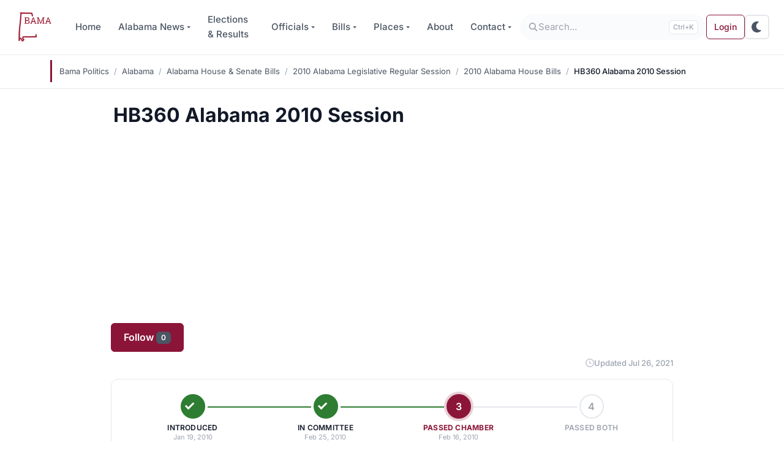

--- FILE ---
content_type: text/html; charset=UTF-8
request_url: https://www.bamapolitics.com/alabama/bills/2010-alabama-legislative-regular-session/2010-alabama-house-bills/hb360-alabama-2010-session/
body_size: 17421
content:

<!DOCTYPE html>

<html class="no-js" lang="en-US">

<head>
	<!-- Color mode detection with localStorage persistence (must run before any content renders) -->
	<script>
	(function(){
		var d=document.documentElement,s=localStorage.getItem('theme'),m=window.matchMedia('(prefers-color-scheme:dark)');
		// Priority: 1) localStorage, 2) system preference
		var t=s||(m.matches?'dark':'light');
		d.setAttribute('data-bs-theme',t);
		// Listen for system changes only if no user preference is saved
		function onChange(e){if(!localStorage.getItem('theme')){d.setAttribute('data-bs-theme',e.matches?'dark':'light')}}
		if(m.addEventListener){m.addEventListener('change',onChange)}
		else if(m.addListener){m.addListener(onChange)}
	})();
	</script>

	
	<meta charset="UTF-8">
	<meta name="viewport" content="width=device-width, initial-scale=1.0">
	<meta name="theme-color" content="#8B1538" media="(prefers-color-scheme: light)">
	<meta name="theme-color" content="#121212" media="(prefers-color-scheme: dark)">

	<link rel="profile" href="https://gmpg.org/xfn/11">

	<!-- Preconnect to essential domains only (fonts + analytics) -->
	<!-- Note: Ad-related domains removed - they load async and don't benefit from preconnect -->
	
	
	<link rel="preconnect" href="https://www.googletagmanager.com">

	<link rel="dns-prefetch" href="https://www.googletagmanager.com/" />
<link rel="preconnect" href="https://www.googletagmanager.com/" crossorigin="anonymous" />
<link rel="dns-prefetch" href="https://www.google-analytics.com/" />
<link rel="preconnect" href="https://www.google-analytics.com/" crossorigin="anonymous" />
<title>HB360 - Alabama 2010 Session | Bama Politics</title>
<!-- Google tag (gtag.js) -->
<script async src="https://www.googletagmanager.com/gtag/js?id=G-9KTFKNEVDL"></script>
<script>
window.dataLayer = window.dataLayer || [];
function gtag() { dataLayer.push(arguments); }
gtag('js', new Date());
gtag('config', 'G-9KTFKNEVDL');
</script>
	<style>
	.fa,.fas,.far,.fal,.fad,.fab{display:inline-block;height:1em;width:1em;vertical-align:-.125em}
	.svg-inline--fa{display:inline-block;height:1em;overflow:visible;vertical-align:-.125em}
	</style>
	<meta name="robots" content="max-snippet:-1,max-image-preview:large,max-video-preview:-1" />
<link rel="canonical" href="https://www.bamapolitics.com/alabama/bills/2010-alabama-legislative-regular-session/2010-alabama-house-bills/hb360-alabama-2010-session/" />
<meta name="description" content="Alabama Bill HB360 concerning Madison Co., rock quarries, location near schools regulated outside corporate limits of municipality" />
<meta property="og:type" content="website" />
<meta property="og:locale" content="en_US" />
<meta property="og:site_name" content="Bama Politics" />
<meta property="og:title" content="HB360 - Alabama 2010 Session" />
<meta property="og:description" content="Alabama Bill HB360 concerning Madison Co., rock quarries, location near schools regulated outside corporate limits of municipality" />
<meta property="og:url" content="https://www.bamapolitics.com/alabama/bills/2010-alabama-legislative-regular-session/2010-alabama-house-bills/hb360-alabama-2010-session/" />
<meta property="og:image" content="https://www.bamapolitics.com/wp-content/uploads/2019/01/open-graph.png" />
<meta name="twitter:card" content="summary_large_image" />
<meta name="twitter:site" content="@bamapoliticscom" />
<meta name="twitter:creator" content="@brentwilson85" />
<meta name="twitter:title" content="HB360 - Alabama 2010 Session" />
<meta name="twitter:description" content="Alabama Bill HB360 concerning Madison Co., rock quarries, location near schools regulated outside corporate limits of municipality" />
<meta name="twitter:image" content="https://www.bamapolitics.com/wp-content/uploads/2019/01/open-graph.png" />
<script type="application/ld+json">{"@context":"https://schema.org","@graph":[{"@type":"WebSite","@id":"https://www.bamapolitics.com/#/schema/WebSite","url":"https://www.bamapolitics.com/","name":"Bama Politics","description":"Alabama Political, Election & Legislative News","inLanguage":"en-US","potentialAction":{"@type":"SearchAction","target":{"@type":"EntryPoint","urlTemplate":"https://www.bamapolitics.com/search/{search_term_string}/"},"query-input":"required name=search_term_string"},"publisher":{"@type":"Organization","@id":"https://www.bamapolitics.com/#/schema/Organization","name":"Bama Politics","url":"https://www.bamapolitics.com/","sameAs":["https://www.facebook.com/bamapolitics/","https://www.twitter.com/bamapoliticscom"],"logo":{"@type":"ImageObject","url":"https://www.bamapolitics.com/wp-content/uploads/2019/01/new-logo-2.png","contentUrl":"https://www.bamapolitics.com/wp-content/uploads/2019/01/new-logo-2.png","width":129,"height":85}}},{"@type":"WebPage","@id":"https://www.bamapolitics.com/alabama/bills/2010-alabama-legislative-regular-session/2010-alabama-house-bills/hb360-alabama-2010-session/","url":"https://www.bamapolitics.com/alabama/bills/2010-alabama-legislative-regular-session/2010-alabama-house-bills/hb360-alabama-2010-session/","name":"HB360 - Alabama 2010 Session | Bama Politics","description":"Alabama Bill HB360 concerning Madison Co., rock quarries, location near schools regulated outside corporate limits of municipality","inLanguage":"en-US","isPartOf":{"@id":"https://www.bamapolitics.com/#/schema/WebSite"},"breadcrumb":{"@type":"BreadcrumbList","@id":"https://www.bamapolitics.com/#/schema/BreadcrumbList","itemListElement":[{"@type":"ListItem","position":1,"item":"https://www.bamapolitics.com/","name":"Bama Politics"},{"@type":"ListItem","position":2,"item":"https://www.bamapolitics.com/alabama/","name":"List of Alabama Elected Officials"},{"@type":"ListItem","position":3,"item":"https://www.bamapolitics.com/alabama/bills/","name":"Alabama House & Senate Bills"},{"@type":"ListItem","position":4,"item":"https://www.bamapolitics.com/alabama/bills/2010-alabama-legislative-regular-session/","name":"2010 Alabama Legislative Regular Session"},{"@type":"ListItem","position":5,"item":"https://www.bamapolitics.com/alabama/bills/2010-alabama-legislative-regular-session/2010-alabama-house-bills/","name":"2010 Alabama House Bills"},{"@type":"ListItem","position":6,"name":"HB360 - Alabama 2010 Session"}]},"potentialAction":{"@type":"ReadAction","target":"https://www.bamapolitics.com/alabama/bills/2010-alabama-legislative-regular-session/2010-alabama-house-bills/hb360-alabama-2010-session/"}}]}</script>
<script type="application/ld+json">{"@context":"https://schema.org","@type":"Article","mainEntityOfPage":{"@type":"WebPage","@id":"https://www.bamapolitics.com/alabama/bills/2010-alabama-legislative-regular-session/2010-alabama-house-bills/hb360-alabama-2010-session/"},"headline":"HB360 Alabama 2010 Session","datePublished":"2021-07-26T06:29:14+00:00","dateModified":"2021-07-26T07:12:21+00:00","author":{"@type":"Person","name":"Brent Wilson","url":"https://www.bamapolitics.com/author/brent-wilson/"},"publisher":{"@type":"Organization","name":"Bama Politics","logo":{"@type":"ImageObject","url":"https://www.bamapolitics.com/wp-content/uploads/2020/02/Untitled-600x60.png","width":600,"height":60}},"description":"Alabama Bill HB360 concerning Madison Co., rock quarries, location near schools regulated outside corporate limits of municipality"}</script>
<link rel='dns-prefetch' href='//www.bamapolitics.com' />
<link rel='dns-prefetch' href='//pagead2.googlesyndication.com' />
<link rel='dns-prefetch' href='//fonts.googleapis.com' />
<link rel="alternate" type="application/rss+xml" title="Bama Politics &raquo; Feed" href="https://www.bamapolitics.com/feed/" />
<link rel="alternate" type="application/rss+xml" title="Bama Politics &raquo; Comments Feed" href="https://www.bamapolitics.com/comments/feed/" />
<link rel="alternate" title="oEmbed (JSON)" type="application/json+oembed" href="https://www.bamapolitics.com/wp-json/oembed/1.0/embed?url=https%3A%2F%2Fwww.bamapolitics.com%2Falabama%2Fbills%2F2010-alabama-legislative-regular-session%2F2010-alabama-house-bills%2Fhb360-alabama-2010-session%2F" />
<link rel="alternate" title="oEmbed (XML)" type="text/xml+oembed" href="https://www.bamapolitics.com/wp-json/oembed/1.0/embed?url=https%3A%2F%2Fwww.bamapolitics.com%2Falabama%2Fbills%2F2010-alabama-legislative-regular-session%2F2010-alabama-house-bills%2Fhb360-alabama-2010-session%2F&#038;format=xml" />
<style id='wp-img-auto-sizes-contain-inline-css'>
img:is([sizes=auto i],[sizes^="auto," i]){contain-intrinsic-size:3000px 1500px}
/*# sourceURL=wp-img-auto-sizes-contain-inline-css */
</style>
<link rel='stylesheet' id='bp-essentials-css' href='https://www.bamapolitics.com/wp-content/plugins/bama-politics-essentials/assets/css/front-end.min.css?ver=1768684824' media='all' />
<link rel='stylesheet' id='pmpro_frontend_base-css' href='https://www.bamapolitics.com/wp-content/plugins/paid-memberships-pro/css/frontend/base.css?ver=3.6.4' media='all' />
<link rel='stylesheet' id='pmpro_frontend_variation_1-css' href='https://www.bamapolitics.com/wp-content/plugins/paid-memberships-pro/css/frontend/variation_1.css?ver=3.6.4' media='all' />
<link rel='stylesheet' id='ep_general_styles-css' href='https://www.bamapolitics.com/wp-content/plugins/elasticpress/dist/css/general-styles.css?ver=66295efe92a630617c00' media='all' />
<style type="text/css">@font-face {font-family:Inter;font-style:normal;font-weight:400;src:url(/cf-fonts/v/inter/5.0.16/greek-ext/wght/normal.woff2);unicode-range:U+1F00-1FFF;font-display:swap;}@font-face {font-family:Inter;font-style:normal;font-weight:400;src:url(/cf-fonts/v/inter/5.0.16/greek/wght/normal.woff2);unicode-range:U+0370-03FF;font-display:swap;}@font-face {font-family:Inter;font-style:normal;font-weight:400;src:url(/cf-fonts/v/inter/5.0.16/latin-ext/wght/normal.woff2);unicode-range:U+0100-02AF,U+0304,U+0308,U+0329,U+1E00-1E9F,U+1EF2-1EFF,U+2020,U+20A0-20AB,U+20AD-20CF,U+2113,U+2C60-2C7F,U+A720-A7FF;font-display:swap;}@font-face {font-family:Inter;font-style:normal;font-weight:400;src:url(/cf-fonts/v/inter/5.0.16/vietnamese/wght/normal.woff2);unicode-range:U+0102-0103,U+0110-0111,U+0128-0129,U+0168-0169,U+01A0-01A1,U+01AF-01B0,U+0300-0301,U+0303-0304,U+0308-0309,U+0323,U+0329,U+1EA0-1EF9,U+20AB;font-display:swap;}@font-face {font-family:Inter;font-style:normal;font-weight:400;src:url(/cf-fonts/v/inter/5.0.16/cyrillic/wght/normal.woff2);unicode-range:U+0301,U+0400-045F,U+0490-0491,U+04B0-04B1,U+2116;font-display:swap;}@font-face {font-family:Inter;font-style:normal;font-weight:400;src:url(/cf-fonts/v/inter/5.0.16/cyrillic-ext/wght/normal.woff2);unicode-range:U+0460-052F,U+1C80-1C88,U+20B4,U+2DE0-2DFF,U+A640-A69F,U+FE2E-FE2F;font-display:swap;}@font-face {font-family:Inter;font-style:normal;font-weight:400;src:url(/cf-fonts/v/inter/5.0.16/latin/wght/normal.woff2);unicode-range:U+0000-00FF,U+0131,U+0152-0153,U+02BB-02BC,U+02C6,U+02DA,U+02DC,U+0304,U+0308,U+0329,U+2000-206F,U+2074,U+20AC,U+2122,U+2191,U+2193,U+2212,U+2215,U+FEFF,U+FFFD;font-display:swap;}@font-face {font-family:Inter;font-style:normal;font-weight:500;src:url(/cf-fonts/v/inter/5.0.16/greek-ext/wght/normal.woff2);unicode-range:U+1F00-1FFF;font-display:swap;}@font-face {font-family:Inter;font-style:normal;font-weight:500;src:url(/cf-fonts/v/inter/5.0.16/cyrillic/wght/normal.woff2);unicode-range:U+0301,U+0400-045F,U+0490-0491,U+04B0-04B1,U+2116;font-display:swap;}@font-face {font-family:Inter;font-style:normal;font-weight:500;src:url(/cf-fonts/v/inter/5.0.16/vietnamese/wght/normal.woff2);unicode-range:U+0102-0103,U+0110-0111,U+0128-0129,U+0168-0169,U+01A0-01A1,U+01AF-01B0,U+0300-0301,U+0303-0304,U+0308-0309,U+0323,U+0329,U+1EA0-1EF9,U+20AB;font-display:swap;}@font-face {font-family:Inter;font-style:normal;font-weight:500;src:url(/cf-fonts/v/inter/5.0.16/latin/wght/normal.woff2);unicode-range:U+0000-00FF,U+0131,U+0152-0153,U+02BB-02BC,U+02C6,U+02DA,U+02DC,U+0304,U+0308,U+0329,U+2000-206F,U+2074,U+20AC,U+2122,U+2191,U+2193,U+2212,U+2215,U+FEFF,U+FFFD;font-display:swap;}@font-face {font-family:Inter;font-style:normal;font-weight:500;src:url(/cf-fonts/v/inter/5.0.16/cyrillic-ext/wght/normal.woff2);unicode-range:U+0460-052F,U+1C80-1C88,U+20B4,U+2DE0-2DFF,U+A640-A69F,U+FE2E-FE2F;font-display:swap;}@font-face {font-family:Inter;font-style:normal;font-weight:500;src:url(/cf-fonts/v/inter/5.0.16/latin-ext/wght/normal.woff2);unicode-range:U+0100-02AF,U+0304,U+0308,U+0329,U+1E00-1E9F,U+1EF2-1EFF,U+2020,U+20A0-20AB,U+20AD-20CF,U+2113,U+2C60-2C7F,U+A720-A7FF;font-display:swap;}@font-face {font-family:Inter;font-style:normal;font-weight:500;src:url(/cf-fonts/v/inter/5.0.16/greek/wght/normal.woff2);unicode-range:U+0370-03FF;font-display:swap;}@font-face {font-family:Inter;font-style:normal;font-weight:600;src:url(/cf-fonts/v/inter/5.0.16/cyrillic/wght/normal.woff2);unicode-range:U+0301,U+0400-045F,U+0490-0491,U+04B0-04B1,U+2116;font-display:swap;}@font-face {font-family:Inter;font-style:normal;font-weight:600;src:url(/cf-fonts/v/inter/5.0.16/cyrillic-ext/wght/normal.woff2);unicode-range:U+0460-052F,U+1C80-1C88,U+20B4,U+2DE0-2DFF,U+A640-A69F,U+FE2E-FE2F;font-display:swap;}@font-face {font-family:Inter;font-style:normal;font-weight:600;src:url(/cf-fonts/v/inter/5.0.16/latin-ext/wght/normal.woff2);unicode-range:U+0100-02AF,U+0304,U+0308,U+0329,U+1E00-1E9F,U+1EF2-1EFF,U+2020,U+20A0-20AB,U+20AD-20CF,U+2113,U+2C60-2C7F,U+A720-A7FF;font-display:swap;}@font-face {font-family:Inter;font-style:normal;font-weight:600;src:url(/cf-fonts/v/inter/5.0.16/greek/wght/normal.woff2);unicode-range:U+0370-03FF;font-display:swap;}@font-face {font-family:Inter;font-style:normal;font-weight:600;src:url(/cf-fonts/v/inter/5.0.16/latin/wght/normal.woff2);unicode-range:U+0000-00FF,U+0131,U+0152-0153,U+02BB-02BC,U+02C6,U+02DA,U+02DC,U+0304,U+0308,U+0329,U+2000-206F,U+2074,U+20AC,U+2122,U+2191,U+2193,U+2212,U+2215,U+FEFF,U+FFFD;font-display:swap;}@font-face {font-family:Inter;font-style:normal;font-weight:600;src:url(/cf-fonts/v/inter/5.0.16/vietnamese/wght/normal.woff2);unicode-range:U+0102-0103,U+0110-0111,U+0128-0129,U+0168-0169,U+01A0-01A1,U+01AF-01B0,U+0300-0301,U+0303-0304,U+0308-0309,U+0323,U+0329,U+1EA0-1EF9,U+20AB;font-display:swap;}@font-face {font-family:Inter;font-style:normal;font-weight:600;src:url(/cf-fonts/v/inter/5.0.16/greek-ext/wght/normal.woff2);unicode-range:U+1F00-1FFF;font-display:swap;}@font-face {font-family:Inter;font-style:normal;font-weight:700;src:url(/cf-fonts/v/inter/5.0.16/cyrillic/wght/normal.woff2);unicode-range:U+0301,U+0400-045F,U+0490-0491,U+04B0-04B1,U+2116;font-display:swap;}@font-face {font-family:Inter;font-style:normal;font-weight:700;src:url(/cf-fonts/v/inter/5.0.16/cyrillic-ext/wght/normal.woff2);unicode-range:U+0460-052F,U+1C80-1C88,U+20B4,U+2DE0-2DFF,U+A640-A69F,U+FE2E-FE2F;font-display:swap;}@font-face {font-family:Inter;font-style:normal;font-weight:700;src:url(/cf-fonts/v/inter/5.0.16/greek/wght/normal.woff2);unicode-range:U+0370-03FF;font-display:swap;}@font-face {font-family:Inter;font-style:normal;font-weight:700;src:url(/cf-fonts/v/inter/5.0.16/greek-ext/wght/normal.woff2);unicode-range:U+1F00-1FFF;font-display:swap;}@font-face {font-family:Inter;font-style:normal;font-weight:700;src:url(/cf-fonts/v/inter/5.0.16/latin-ext/wght/normal.woff2);unicode-range:U+0100-02AF,U+0304,U+0308,U+0329,U+1E00-1E9F,U+1EF2-1EFF,U+2020,U+20A0-20AB,U+20AD-20CF,U+2113,U+2C60-2C7F,U+A720-A7FF;font-display:swap;}@font-face {font-family:Inter;font-style:normal;font-weight:700;src:url(/cf-fonts/v/inter/5.0.16/vietnamese/wght/normal.woff2);unicode-range:U+0102-0103,U+0110-0111,U+0128-0129,U+0168-0169,U+01A0-01A1,U+01AF-01B0,U+0300-0301,U+0303-0304,U+0308-0309,U+0323,U+0329,U+1EA0-1EF9,U+20AB;font-display:swap;}@font-face {font-family:Inter;font-style:normal;font-weight:700;src:url(/cf-fonts/v/inter/5.0.16/latin/wght/normal.woff2);unicode-range:U+0000-00FF,U+0131,U+0152-0153,U+02BB-02BC,U+02C6,U+02DA,U+02DC,U+0304,U+0308,U+0329,U+2000-206F,U+2074,U+20AC,U+2122,U+2191,U+2193,U+2212,U+2215,U+FEFF,U+FFFD;font-display:swap;}@font-face {font-family:JetBrains Mono;font-style:normal;font-weight:400;src:url(/cf-fonts/v/jetbrains-mono/5.0.18/latin-ext/wght/normal.woff2);unicode-range:U+0100-02AF,U+0304,U+0308,U+0329,U+1E00-1E9F,U+1EF2-1EFF,U+2020,U+20A0-20AB,U+20AD-20CF,U+2113,U+2C60-2C7F,U+A720-A7FF;font-display:swap;}@font-face {font-family:JetBrains Mono;font-style:normal;font-weight:400;src:url(/cf-fonts/v/jetbrains-mono/5.0.18/vietnamese/wght/normal.woff2);unicode-range:U+0102-0103,U+0110-0111,U+0128-0129,U+0168-0169,U+01A0-01A1,U+01AF-01B0,U+0300-0301,U+0303-0304,U+0308-0309,U+0323,U+0329,U+1EA0-1EF9,U+20AB;font-display:swap;}@font-face {font-family:JetBrains Mono;font-style:normal;font-weight:400;src:url(/cf-fonts/v/jetbrains-mono/5.0.18/cyrillic-ext/wght/normal.woff2);unicode-range:U+0460-052F,U+1C80-1C88,U+20B4,U+2DE0-2DFF,U+A640-A69F,U+FE2E-FE2F;font-display:swap;}@font-face {font-family:JetBrains Mono;font-style:normal;font-weight:400;src:url(/cf-fonts/v/jetbrains-mono/5.0.18/cyrillic/wght/normal.woff2);unicode-range:U+0301,U+0400-045F,U+0490-0491,U+04B0-04B1,U+2116;font-display:swap;}@font-face {font-family:JetBrains Mono;font-style:normal;font-weight:400;src:url(/cf-fonts/v/jetbrains-mono/5.0.18/greek/wght/normal.woff2);unicode-range:U+0370-03FF;font-display:swap;}@font-face {font-family:JetBrains Mono;font-style:normal;font-weight:400;src:url(/cf-fonts/v/jetbrains-mono/5.0.18/latin/wght/normal.woff2);unicode-range:U+0000-00FF,U+0131,U+0152-0153,U+02BB-02BC,U+02C6,U+02DA,U+02DC,U+0304,U+0308,U+0329,U+2000-206F,U+2074,U+20AC,U+2122,U+2191,U+2193,U+2212,U+2215,U+FEFF,U+FFFD;font-display:swap;}</style>
<link rel='stylesheet' id='bootstrap-css' href='https://www.bamapolitics.com/wp-content/themes/wordpress-bootstrap-5/assets/css/style.purged.min.css?ver=1768600942' media='all' />
<style type="text/css">@font-face {font-family:Alegreya SC;font-style:normal;font-weight:400;src:url(/cf-fonts/s/alegreya-sc/5.0.11/greek-ext/400/normal.woff2);unicode-range:U+1F00-1FFF;font-display:swap;}@font-face {font-family:Alegreya SC;font-style:normal;font-weight:400;src:url(/cf-fonts/s/alegreya-sc/5.0.11/latin/400/normal.woff2);unicode-range:U+0000-00FF,U+0131,U+0152-0153,U+02BB-02BC,U+02C6,U+02DA,U+02DC,U+0304,U+0308,U+0329,U+2000-206F,U+2074,U+20AC,U+2122,U+2191,U+2193,U+2212,U+2215,U+FEFF,U+FFFD;font-display:swap;}@font-face {font-family:Alegreya SC;font-style:normal;font-weight:400;src:url(/cf-fonts/s/alegreya-sc/5.0.11/greek/400/normal.woff2);unicode-range:U+0370-03FF;font-display:swap;}@font-face {font-family:Alegreya SC;font-style:normal;font-weight:400;src:url(/cf-fonts/s/alegreya-sc/5.0.11/latin-ext/400/normal.woff2);unicode-range:U+0100-02AF,U+0304,U+0308,U+0329,U+1E00-1E9F,U+1EF2-1EFF,U+2020,U+20A0-20AB,U+20AD-20CF,U+2113,U+2C60-2C7F,U+A720-A7FF;font-display:swap;}@font-face {font-family:Alegreya SC;font-style:normal;font-weight:400;src:url(/cf-fonts/s/alegreya-sc/5.0.11/cyrillic-ext/400/normal.woff2);unicode-range:U+0460-052F,U+1C80-1C88,U+20B4,U+2DE0-2DFF,U+A640-A69F,U+FE2E-FE2F;font-display:swap;}@font-face {font-family:Alegreya SC;font-style:normal;font-weight:400;src:url(/cf-fonts/s/alegreya-sc/5.0.11/vietnamese/400/normal.woff2);unicode-range:U+0102-0103,U+0110-0111,U+0128-0129,U+0168-0169,U+01A0-01A1,U+01AF-01B0,U+0300-0301,U+0303-0304,U+0308-0309,U+0323,U+0329,U+1EA0-1EF9,U+20AB;font-display:swap;}@font-face {font-family:Alegreya SC;font-style:normal;font-weight:400;src:url(/cf-fonts/s/alegreya-sc/5.0.11/cyrillic/400/normal.woff2);unicode-range:U+0301,U+0400-045F,U+0490-0491,U+04B0-04B1,U+2116;font-display:swap;}@font-face {font-family:Alegreya SC;font-style:normal;font-weight:700;src:url(/cf-fonts/s/alegreya-sc/5.0.11/cyrillic/700/normal.woff2);unicode-range:U+0301,U+0400-045F,U+0490-0491,U+04B0-04B1,U+2116;font-display:swap;}@font-face {font-family:Alegreya SC;font-style:normal;font-weight:700;src:url(/cf-fonts/s/alegreya-sc/5.0.11/greek-ext/700/normal.woff2);unicode-range:U+1F00-1FFF;font-display:swap;}@font-face {font-family:Alegreya SC;font-style:normal;font-weight:700;src:url(/cf-fonts/s/alegreya-sc/5.0.11/vietnamese/700/normal.woff2);unicode-range:U+0102-0103,U+0110-0111,U+0128-0129,U+0168-0169,U+01A0-01A1,U+01AF-01B0,U+0300-0301,U+0303-0304,U+0308-0309,U+0323,U+0329,U+1EA0-1EF9,U+20AB;font-display:swap;}@font-face {font-family:Alegreya SC;font-style:normal;font-weight:700;src:url(/cf-fonts/s/alegreya-sc/5.0.11/cyrillic-ext/700/normal.woff2);unicode-range:U+0460-052F,U+1C80-1C88,U+20B4,U+2DE0-2DFF,U+A640-A69F,U+FE2E-FE2F;font-display:swap;}@font-face {font-family:Alegreya SC;font-style:normal;font-weight:700;src:url(/cf-fonts/s/alegreya-sc/5.0.11/greek/700/normal.woff2);unicode-range:U+0370-03FF;font-display:swap;}@font-face {font-family:Alegreya SC;font-style:normal;font-weight:700;src:url(/cf-fonts/s/alegreya-sc/5.0.11/latin-ext/700/normal.woff2);unicode-range:U+0100-02AF,U+0304,U+0308,U+0329,U+1E00-1E9F,U+1EF2-1EFF,U+2020,U+20A0-20AB,U+20AD-20CF,U+2113,U+2C60-2C7F,U+A720-A7FF;font-display:swap;}@font-face {font-family:Alegreya SC;font-style:normal;font-weight:700;src:url(/cf-fonts/s/alegreya-sc/5.0.11/latin/700/normal.woff2);unicode-range:U+0000-00FF,U+0131,U+0152-0153,U+02BB-02BC,U+02C6,U+02DA,U+02DC,U+0304,U+0308,U+0329,U+2000-206F,U+2074,U+20AC,U+2122,U+2191,U+2193,U+2212,U+2215,U+FEFF,U+FFFD;font-display:swap;}@font-face {font-family:Alegreya SC;font-style:italic;font-weight:400;src:url(/cf-fonts/s/alegreya-sc/5.0.11/cyrillic-ext/400/italic.woff2);unicode-range:U+0460-052F,U+1C80-1C88,U+20B4,U+2DE0-2DFF,U+A640-A69F,U+FE2E-FE2F;font-display:swap;}@font-face {font-family:Alegreya SC;font-style:italic;font-weight:400;src:url(/cf-fonts/s/alegreya-sc/5.0.11/cyrillic/400/italic.woff2);unicode-range:U+0301,U+0400-045F,U+0490-0491,U+04B0-04B1,U+2116;font-display:swap;}@font-face {font-family:Alegreya SC;font-style:italic;font-weight:400;src:url(/cf-fonts/s/alegreya-sc/5.0.11/greek/400/italic.woff2);unicode-range:U+0370-03FF;font-display:swap;}@font-face {font-family:Alegreya SC;font-style:italic;font-weight:400;src:url(/cf-fonts/s/alegreya-sc/5.0.11/greek-ext/400/italic.woff2);unicode-range:U+1F00-1FFF;font-display:swap;}@font-face {font-family:Alegreya SC;font-style:italic;font-weight:400;src:url(/cf-fonts/s/alegreya-sc/5.0.11/latin-ext/400/italic.woff2);unicode-range:U+0100-02AF,U+0304,U+0308,U+0329,U+1E00-1E9F,U+1EF2-1EFF,U+2020,U+20A0-20AB,U+20AD-20CF,U+2113,U+2C60-2C7F,U+A720-A7FF;font-display:swap;}@font-face {font-family:Alegreya SC;font-style:italic;font-weight:400;src:url(/cf-fonts/s/alegreya-sc/5.0.11/latin/400/italic.woff2);unicode-range:U+0000-00FF,U+0131,U+0152-0153,U+02BB-02BC,U+02C6,U+02DA,U+02DC,U+0304,U+0308,U+0329,U+2000-206F,U+2074,U+20AC,U+2122,U+2191,U+2193,U+2212,U+2215,U+FEFF,U+FFFD;font-display:swap;}@font-face {font-family:Alegreya SC;font-style:italic;font-weight:400;src:url(/cf-fonts/s/alegreya-sc/5.0.11/vietnamese/400/italic.woff2);unicode-range:U+0102-0103,U+0110-0111,U+0128-0129,U+0168-0169,U+01A0-01A1,U+01AF-01B0,U+0300-0301,U+0303-0304,U+0308-0309,U+0323,U+0329,U+1EA0-1EF9,U+20AB;font-display:swap;}@font-face {font-family:Alegreya SC;font-style:italic;font-weight:700;src:url(/cf-fonts/s/alegreya-sc/5.0.11/vietnamese/700/italic.woff2);unicode-range:U+0102-0103,U+0110-0111,U+0128-0129,U+0168-0169,U+01A0-01A1,U+01AF-01B0,U+0300-0301,U+0303-0304,U+0308-0309,U+0323,U+0329,U+1EA0-1EF9,U+20AB;font-display:swap;}@font-face {font-family:Alegreya SC;font-style:italic;font-weight:700;src:url(/cf-fonts/s/alegreya-sc/5.0.11/cyrillic/700/italic.woff2);unicode-range:U+0301,U+0400-045F,U+0490-0491,U+04B0-04B1,U+2116;font-display:swap;}@font-face {font-family:Alegreya SC;font-style:italic;font-weight:700;src:url(/cf-fonts/s/alegreya-sc/5.0.11/greek-ext/700/italic.woff2);unicode-range:U+1F00-1FFF;font-display:swap;}@font-face {font-family:Alegreya SC;font-style:italic;font-weight:700;src:url(/cf-fonts/s/alegreya-sc/5.0.11/cyrillic-ext/700/italic.woff2);unicode-range:U+0460-052F,U+1C80-1C88,U+20B4,U+2DE0-2DFF,U+A640-A69F,U+FE2E-FE2F;font-display:swap;}@font-face {font-family:Alegreya SC;font-style:italic;font-weight:700;src:url(/cf-fonts/s/alegreya-sc/5.0.11/latin/700/italic.woff2);unicode-range:U+0000-00FF,U+0131,U+0152-0153,U+02BB-02BC,U+02C6,U+02DA,U+02DC,U+0304,U+0308,U+0329,U+2000-206F,U+2074,U+20AC,U+2122,U+2191,U+2193,U+2212,U+2215,U+FEFF,U+FFFD;font-display:swap;}@font-face {font-family:Alegreya SC;font-style:italic;font-weight:700;src:url(/cf-fonts/s/alegreya-sc/5.0.11/greek/700/italic.woff2);unicode-range:U+0370-03FF;font-display:swap;}@font-face {font-family:Alegreya SC;font-style:italic;font-weight:700;src:url(/cf-fonts/s/alegreya-sc/5.0.11/latin-ext/700/italic.woff2);unicode-range:U+0100-02AF,U+0304,U+0308,U+0329,U+1E00-1E9F,U+1EF2-1EFF,U+2020,U+20A0-20AB,U+20AD-20CF,U+2113,U+2C60-2C7F,U+A720-A7FF;font-display:swap;}@font-face {font-family:Alegreya;font-style:normal;font-weight:400;src:url(/cf-fonts/s/alegreya/5.0.11/cyrillic/400/normal.woff2);unicode-range:U+0301,U+0400-045F,U+0490-0491,U+04B0-04B1,U+2116;font-display:swap;}@font-face {font-family:Alegreya;font-style:normal;font-weight:400;src:url(/cf-fonts/s/alegreya/5.0.11/greek/400/normal.woff2);unicode-range:U+0370-03FF;font-display:swap;}@font-face {font-family:Alegreya;font-style:normal;font-weight:400;src:url(/cf-fonts/s/alegreya/5.0.11/cyrillic-ext/400/normal.woff2);unicode-range:U+0460-052F,U+1C80-1C88,U+20B4,U+2DE0-2DFF,U+A640-A69F,U+FE2E-FE2F;font-display:swap;}@font-face {font-family:Alegreya;font-style:normal;font-weight:400;src:url(/cf-fonts/s/alegreya/5.0.11/latin/400/normal.woff2);unicode-range:U+0000-00FF,U+0131,U+0152-0153,U+02BB-02BC,U+02C6,U+02DA,U+02DC,U+0304,U+0308,U+0329,U+2000-206F,U+2074,U+20AC,U+2122,U+2191,U+2193,U+2212,U+2215,U+FEFF,U+FFFD;font-display:swap;}@font-face {font-family:Alegreya;font-style:normal;font-weight:400;src:url(/cf-fonts/s/alegreya/5.0.11/latin-ext/400/normal.woff2);unicode-range:U+0100-02AF,U+0304,U+0308,U+0329,U+1E00-1E9F,U+1EF2-1EFF,U+2020,U+20A0-20AB,U+20AD-20CF,U+2113,U+2C60-2C7F,U+A720-A7FF;font-display:swap;}@font-face {font-family:Alegreya;font-style:normal;font-weight:400;src:url(/cf-fonts/s/alegreya/5.0.11/vietnamese/400/normal.woff2);unicode-range:U+0102-0103,U+0110-0111,U+0128-0129,U+0168-0169,U+01A0-01A1,U+01AF-01B0,U+0300-0301,U+0303-0304,U+0308-0309,U+0323,U+0329,U+1EA0-1EF9,U+20AB;font-display:swap;}@font-face {font-family:Alegreya;font-style:normal;font-weight:400;src:url(/cf-fonts/s/alegreya/5.0.11/greek-ext/400/normal.woff2);unicode-range:U+1F00-1FFF;font-display:swap;}@font-face {font-family:Alegreya;font-style:normal;font-weight:700;src:url(/cf-fonts/s/alegreya/5.0.11/cyrillic-ext/700/normal.woff2);unicode-range:U+0460-052F,U+1C80-1C88,U+20B4,U+2DE0-2DFF,U+A640-A69F,U+FE2E-FE2F;font-display:swap;}@font-face {font-family:Alegreya;font-style:normal;font-weight:700;src:url(/cf-fonts/s/alegreya/5.0.11/greek/700/normal.woff2);unicode-range:U+0370-03FF;font-display:swap;}@font-face {font-family:Alegreya;font-style:normal;font-weight:700;src:url(/cf-fonts/s/alegreya/5.0.11/greek-ext/700/normal.woff2);unicode-range:U+1F00-1FFF;font-display:swap;}@font-face {font-family:Alegreya;font-style:normal;font-weight:700;src:url(/cf-fonts/s/alegreya/5.0.11/latin/700/normal.woff2);unicode-range:U+0000-00FF,U+0131,U+0152-0153,U+02BB-02BC,U+02C6,U+02DA,U+02DC,U+0304,U+0308,U+0329,U+2000-206F,U+2074,U+20AC,U+2122,U+2191,U+2193,U+2212,U+2215,U+FEFF,U+FFFD;font-display:swap;}@font-face {font-family:Alegreya;font-style:normal;font-weight:700;src:url(/cf-fonts/s/alegreya/5.0.11/latin-ext/700/normal.woff2);unicode-range:U+0100-02AF,U+0304,U+0308,U+0329,U+1E00-1E9F,U+1EF2-1EFF,U+2020,U+20A0-20AB,U+20AD-20CF,U+2113,U+2C60-2C7F,U+A720-A7FF;font-display:swap;}@font-face {font-family:Alegreya;font-style:normal;font-weight:700;src:url(/cf-fonts/s/alegreya/5.0.11/vietnamese/700/normal.woff2);unicode-range:U+0102-0103,U+0110-0111,U+0128-0129,U+0168-0169,U+01A0-01A1,U+01AF-01B0,U+0300-0301,U+0303-0304,U+0308-0309,U+0323,U+0329,U+1EA0-1EF9,U+20AB;font-display:swap;}@font-face {font-family:Alegreya;font-style:normal;font-weight:700;src:url(/cf-fonts/s/alegreya/5.0.11/cyrillic/700/normal.woff2);unicode-range:U+0301,U+0400-045F,U+0490-0491,U+04B0-04B1,U+2116;font-display:swap;}@font-face {font-family:Alegreya;font-style:italic;font-weight:400;src:url(/cf-fonts/s/alegreya/5.0.11/greek-ext/400/italic.woff2);unicode-range:U+1F00-1FFF;font-display:swap;}@font-face {font-family:Alegreya;font-style:italic;font-weight:400;src:url(/cf-fonts/s/alegreya/5.0.11/latin/400/italic.woff2);unicode-range:U+0000-00FF,U+0131,U+0152-0153,U+02BB-02BC,U+02C6,U+02DA,U+02DC,U+0304,U+0308,U+0329,U+2000-206F,U+2074,U+20AC,U+2122,U+2191,U+2193,U+2212,U+2215,U+FEFF,U+FFFD;font-display:swap;}@font-face {font-family:Alegreya;font-style:italic;font-weight:400;src:url(/cf-fonts/s/alegreya/5.0.11/vietnamese/400/italic.woff2);unicode-range:U+0102-0103,U+0110-0111,U+0128-0129,U+0168-0169,U+01A0-01A1,U+01AF-01B0,U+0300-0301,U+0303-0304,U+0308-0309,U+0323,U+0329,U+1EA0-1EF9,U+20AB;font-display:swap;}@font-face {font-family:Alegreya;font-style:italic;font-weight:400;src:url(/cf-fonts/s/alegreya/5.0.11/greek/400/italic.woff2);unicode-range:U+0370-03FF;font-display:swap;}@font-face {font-family:Alegreya;font-style:italic;font-weight:400;src:url(/cf-fonts/s/alegreya/5.0.11/latin-ext/400/italic.woff2);unicode-range:U+0100-02AF,U+0304,U+0308,U+0329,U+1E00-1E9F,U+1EF2-1EFF,U+2020,U+20A0-20AB,U+20AD-20CF,U+2113,U+2C60-2C7F,U+A720-A7FF;font-display:swap;}@font-face {font-family:Alegreya;font-style:italic;font-weight:400;src:url(/cf-fonts/s/alegreya/5.0.11/cyrillic-ext/400/italic.woff2);unicode-range:U+0460-052F,U+1C80-1C88,U+20B4,U+2DE0-2DFF,U+A640-A69F,U+FE2E-FE2F;font-display:swap;}@font-face {font-family:Alegreya;font-style:italic;font-weight:400;src:url(/cf-fonts/s/alegreya/5.0.11/cyrillic/400/italic.woff2);unicode-range:U+0301,U+0400-045F,U+0490-0491,U+04B0-04B1,U+2116;font-display:swap;}@font-face {font-family:Alegreya;font-style:italic;font-weight:700;src:url(/cf-fonts/s/alegreya/5.0.11/greek/700/italic.woff2);unicode-range:U+0370-03FF;font-display:swap;}@font-face {font-family:Alegreya;font-style:italic;font-weight:700;src:url(/cf-fonts/s/alegreya/5.0.11/latin-ext/700/italic.woff2);unicode-range:U+0100-02AF,U+0304,U+0308,U+0329,U+1E00-1E9F,U+1EF2-1EFF,U+2020,U+20A0-20AB,U+20AD-20CF,U+2113,U+2C60-2C7F,U+A720-A7FF;font-display:swap;}@font-face {font-family:Alegreya;font-style:italic;font-weight:700;src:url(/cf-fonts/s/alegreya/5.0.11/cyrillic-ext/700/italic.woff2);unicode-range:U+0460-052F,U+1C80-1C88,U+20B4,U+2DE0-2DFF,U+A640-A69F,U+FE2E-FE2F;font-display:swap;}@font-face {font-family:Alegreya;font-style:italic;font-weight:700;src:url(/cf-fonts/s/alegreya/5.0.11/latin/700/italic.woff2);unicode-range:U+0000-00FF,U+0131,U+0152-0153,U+02BB-02BC,U+02C6,U+02DA,U+02DC,U+0304,U+0308,U+0329,U+2000-206F,U+2074,U+20AC,U+2122,U+2191,U+2193,U+2212,U+2215,U+FEFF,U+FFFD;font-display:swap;}@font-face {font-family:Alegreya;font-style:italic;font-weight:700;src:url(/cf-fonts/s/alegreya/5.0.11/vietnamese/700/italic.woff2);unicode-range:U+0102-0103,U+0110-0111,U+0128-0129,U+0168-0169,U+01A0-01A1,U+01AF-01B0,U+0300-0301,U+0303-0304,U+0308-0309,U+0323,U+0329,U+1EA0-1EF9,U+20AB;font-display:swap;}@font-face {font-family:Alegreya;font-style:italic;font-weight:700;src:url(/cf-fonts/s/alegreya/5.0.11/cyrillic/700/italic.woff2);unicode-range:U+0301,U+0400-045F,U+0490-0491,U+04B0-04B1,U+2116;font-display:swap;}@font-face {font-family:Alegreya;font-style:italic;font-weight:700;src:url(/cf-fonts/s/alegreya/5.0.11/greek-ext/700/italic.woff2);unicode-range:U+1F00-1FFF;font-display:swap;}</style>
<link rel='stylesheet' id='fontawesome-css' href='https://www.bamapolitics.com/wp-content/themes/wordpress-bootstrap-5/assets/fontawesome/all.min.css?ver=6.1.1' media='all' />
<script src="https://www.bamapolitics.com/wp-content/themes/wordpress-bootstrap-5/assets/js/fontawesome.min.js?ver=1768600942" id="fontawesome-js"></script>
<script src="https://www.bamapolitics.com/wp-includes/js/jquery/jquery.min.js?ver=3.7.1" id="jquery-core-js"></script>
<link rel="https://api.w.org/" href="https://www.bamapolitics.com/wp-json/" /><link rel="alternate" title="JSON" type="application/json" href="https://www.bamapolitics.com/wp-json/wp/v2/pages/105633" /><link rel="EditURI" type="application/rsd+xml" title="RSD" href="https://www.bamapolitics.com/xmlrpc.php?rsd" />
			<meta property="article:published_time" content="2021-07-26T01:29:14 CDT" />
			<meta property="article:modified_time" content="2021-07-26T02:12:21 CDT" />
			<meta property="og:updated_time" content="2021-07-26T02:12:21 CDT" />
<style id="pmpro_colors">:root {
	--pmpro--color--base: #ffffff;
	--pmpro--color--contrast: #222222;
	--pmpro--color--accent: #0c3d54;
	--pmpro--color--accent--variation: hsl( 199,75%,28.5% );
	--pmpro--color--border--variation: hsl( 0,0%,91% );
}</style><script>
           var ajaxurl = "https://www.bamapolitics.com/wp-admin/admin-ajax.php";
         </script><style>.saboxplugin-wrap{ border-top-style:solid !important; border-top-color:#8c0035 !important; border-bottom-style:solid !important; border-bottom-color:#8c0035 !important; border-left-style:solid !important; border-left-color:#8c0035 !important; border-right-style:solid !important; border-right-color:#8c0035 !important;}.saboxplugin-authorname .sabox-job-title{font-family:Alegreya;font-size:18px;opacity:.7;display: inline-block;margin-left: 10px;}</style><style>.saboxplugin-wrap{-webkit-box-sizing:border-box;-moz-box-sizing:border-box;-ms-box-sizing:border-box;box-sizing:border-box;border:1px solid #eee;width:100%;clear:both;display:block;overflow:hidden;word-wrap:break-word;position:relative}.saboxplugin-wrap .saboxplugin-gravatar{float:left;padding:0 20px 20px 20px}.saboxplugin-wrap .saboxplugin-gravatar img{max-width:113px;height:auto;border-radius:0;}.saboxplugin-wrap .saboxplugin-authorname{font-size:18px;line-height:1;margin:20px 0 0 20px;display:block}.saboxplugin-wrap .saboxplugin-authorname a{text-decoration:none}.saboxplugin-wrap .saboxplugin-authorname a:focus{outline:0}.saboxplugin-wrap .saboxplugin-desc{display:block;margin:5px 20px}.saboxplugin-wrap .saboxplugin-desc a{text-decoration:underline}.saboxplugin-wrap .saboxplugin-desc p{margin:5px 0 12px}.saboxplugin-wrap .saboxplugin-web{margin:0 20px 15px;text-align:left}.saboxplugin-wrap .sab-web-position{text-align:right}.saboxplugin-wrap .saboxplugin-web a{color:#ccc;text-decoration:none}.saboxplugin-wrap .saboxplugin-socials{position:relative;display:block;background:#fcfcfc;padding:5px;border-top:1px solid #eee}.saboxplugin-wrap .saboxplugin-socials a svg{width:20px;height:20px}.saboxplugin-wrap .saboxplugin-socials a svg .st2{fill:#fff; transform-origin:center center;}.saboxplugin-wrap .saboxplugin-socials a svg .st1{fill:rgba(0,0,0,.3)}.saboxplugin-wrap .saboxplugin-socials a:hover{opacity:.8;-webkit-transition:opacity .4s;-moz-transition:opacity .4s;-o-transition:opacity .4s;transition:opacity .4s;box-shadow:none!important;-webkit-box-shadow:none!important}.saboxplugin-wrap .saboxplugin-socials .saboxplugin-icon-color{box-shadow:none;padding:0;border:0;-webkit-transition:opacity .4s;-moz-transition:opacity .4s;-o-transition:opacity .4s;transition:opacity .4s;display:inline-block;color:#fff;font-size:0;text-decoration:inherit;margin:5px;-webkit-border-radius:0;-moz-border-radius:0;-ms-border-radius:0;-o-border-radius:0;border-radius:0;overflow:hidden}.saboxplugin-wrap .saboxplugin-socials .saboxplugin-icon-grey{text-decoration:inherit;box-shadow:none;position:relative;display:-moz-inline-stack;display:inline-block;vertical-align:middle;zoom:1;margin:10px 5px;color:#444;fill:#444}.clearfix:after,.clearfix:before{content:' ';display:table;line-height:0;clear:both}.ie7 .clearfix{zoom:1}.saboxplugin-socials.sabox-colored .saboxplugin-icon-color .sab-twitch{border-color:#38245c}.saboxplugin-socials.sabox-colored .saboxplugin-icon-color .sab-addthis{border-color:#e91c00}.saboxplugin-socials.sabox-colored .saboxplugin-icon-color .sab-behance{border-color:#003eb0}.saboxplugin-socials.sabox-colored .saboxplugin-icon-color .sab-delicious{border-color:#06c}.saboxplugin-socials.sabox-colored .saboxplugin-icon-color .sab-deviantart{border-color:#036824}.saboxplugin-socials.sabox-colored .saboxplugin-icon-color .sab-digg{border-color:#00327c}.saboxplugin-socials.sabox-colored .saboxplugin-icon-color .sab-dribbble{border-color:#ba1655}.saboxplugin-socials.sabox-colored .saboxplugin-icon-color .sab-facebook{border-color:#1e2e4f}.saboxplugin-socials.sabox-colored .saboxplugin-icon-color .sab-flickr{border-color:#003576}.saboxplugin-socials.sabox-colored .saboxplugin-icon-color .sab-github{border-color:#264874}.saboxplugin-socials.sabox-colored .saboxplugin-icon-color .sab-google{border-color:#0b51c5}.saboxplugin-socials.sabox-colored .saboxplugin-icon-color .sab-googleplus{border-color:#96271a}.saboxplugin-socials.sabox-colored .saboxplugin-icon-color .sab-html5{border-color:#902e13}.saboxplugin-socials.sabox-colored .saboxplugin-icon-color .sab-instagram{border-color:#1630aa}.saboxplugin-socials.sabox-colored .saboxplugin-icon-color .sab-linkedin{border-color:#00344f}.saboxplugin-socials.sabox-colored .saboxplugin-icon-color .sab-pinterest{border-color:#5b040e}.saboxplugin-socials.sabox-colored .saboxplugin-icon-color .sab-reddit{border-color:#992900}.saboxplugin-socials.sabox-colored .saboxplugin-icon-color .sab-rss{border-color:#a43b0a}.saboxplugin-socials.sabox-colored .saboxplugin-icon-color .sab-sharethis{border-color:#5d8420}.saboxplugin-socials.sabox-colored .saboxplugin-icon-color .sab-skype{border-color:#00658a}.saboxplugin-socials.sabox-colored .saboxplugin-icon-color .sab-soundcloud{border-color:#995200}.saboxplugin-socials.sabox-colored .saboxplugin-icon-color .sab-spotify{border-color:#0f612c}.saboxplugin-socials.sabox-colored .saboxplugin-icon-color .sab-stackoverflow{border-color:#a95009}.saboxplugin-socials.sabox-colored .saboxplugin-icon-color .sab-steam{border-color:#006388}.saboxplugin-socials.sabox-colored .saboxplugin-icon-color .sab-user_email{border-color:#b84e05}.saboxplugin-socials.sabox-colored .saboxplugin-icon-color .sab-stumbleUpon{border-color:#9b280e}.saboxplugin-socials.sabox-colored .saboxplugin-icon-color .sab-tumblr{border-color:#10151b}.saboxplugin-socials.sabox-colored .saboxplugin-icon-color .sab-twitter{border-color:#0967a0}.saboxplugin-socials.sabox-colored .saboxplugin-icon-color .sab-vimeo{border-color:#0d7091}.saboxplugin-socials.sabox-colored .saboxplugin-icon-color .sab-windows{border-color:#003f71}.saboxplugin-socials.sabox-colored .saboxplugin-icon-color .sab-whatsapp{border-color:#003f71}.saboxplugin-socials.sabox-colored .saboxplugin-icon-color .sab-wordpress{border-color:#0f3647}.saboxplugin-socials.sabox-colored .saboxplugin-icon-color .sab-yahoo{border-color:#14002d}.saboxplugin-socials.sabox-colored .saboxplugin-icon-color .sab-youtube{border-color:#900}.saboxplugin-socials.sabox-colored .saboxplugin-icon-color .sab-xing{border-color:#000202}.saboxplugin-socials.sabox-colored .saboxplugin-icon-color .sab-mixcloud{border-color:#2475a0}.saboxplugin-socials.sabox-colored .saboxplugin-icon-color .sab-vk{border-color:#243549}.saboxplugin-socials.sabox-colored .saboxplugin-icon-color .sab-medium{border-color:#00452c}.saboxplugin-socials.sabox-colored .saboxplugin-icon-color .sab-quora{border-color:#420e00}.saboxplugin-socials.sabox-colored .saboxplugin-icon-color .sab-meetup{border-color:#9b181c}.saboxplugin-socials.sabox-colored .saboxplugin-icon-color .sab-goodreads{border-color:#000}.saboxplugin-socials.sabox-colored .saboxplugin-icon-color .sab-snapchat{border-color:#999700}.saboxplugin-socials.sabox-colored .saboxplugin-icon-color .sab-500px{border-color:#00557f}.saboxplugin-socials.sabox-colored .saboxplugin-icon-color .sab-mastodont{border-color:#185886}.sab-patreon{border-color:#fc573b}.sabox-plus-item{margin-bottom:20px}@media screen and (max-width:480px){.saboxplugin-wrap{text-align:center}.saboxplugin-wrap .saboxplugin-gravatar{float:none;padding:20px 0;text-align:center;margin:0 auto;display:block}.saboxplugin-wrap .saboxplugin-gravatar img{float:none;display:inline-block;display:-moz-inline-stack;vertical-align:middle;zoom:1}.saboxplugin-wrap .saboxplugin-desc{margin:0 10px 20px;text-align:center}.saboxplugin-wrap .saboxplugin-authorname{text-align:center;margin:10px 0 20px}}body .saboxplugin-authorname a,body .saboxplugin-authorname a:hover{box-shadow:none;-webkit-box-shadow:none}a.sab-profile-edit{font-size:16px!important;line-height:1!important}.sab-edit-settings a,a.sab-profile-edit{color:#0073aa!important;box-shadow:none!important;-webkit-box-shadow:none!important}.sab-edit-settings{margin-right:15px;position:absolute;right:0;z-index:2;bottom:10px;line-height:20px}.sab-edit-settings i{margin-left:5px}.saboxplugin-socials{line-height:1!important}.rtl .saboxplugin-wrap .saboxplugin-gravatar{float:right}.rtl .saboxplugin-wrap .saboxplugin-authorname{display:flex;align-items:center}.rtl .saboxplugin-wrap .saboxplugin-authorname .sab-profile-edit{margin-right:10px}.rtl .sab-edit-settings{right:auto;left:0}img.sab-custom-avatar{max-width:75px;}.saboxplugin-wrap {border-color:#8c0035;}.saboxplugin-wrap .saboxplugin-socials {border-color:#8c0035;}.saboxplugin-wrap{ border-width: 0px; }.saboxplugin-wrap .saboxplugin-gravatar img {-webkit-border-radius:50%;-moz-border-radius:50%;-ms-border-radius:50%;-o-border-radius:50%;border-radius:50%;}.saboxplugin-wrap .saboxplugin-gravatar img {border-radius:22% 78% 0% 100% / 54% 52% 48% 46%; }.saboxplugin-wrap .saboxplugin-socials{background-color:#8c0035;}.saboxplugin-wrap {background-color:#dee2e6;}.saboxplugin-wrap .saboxplugin-desc p, .saboxplugin-wrap .saboxplugin-desc  {color:#666666 !important;}.saboxplugin-wrap .saboxplugin-desc a {color:#888888 !important;}.saboxplugin-wrap .saboxplugin-socials .saboxplugin-icon-grey {color:#e0e0e0; fill:#e0e0e0;}.saboxplugin-wrap .saboxplugin-authorname a,.saboxplugin-wrap .saboxplugin-authorname span {color:#8c0035;}.saboxplugin-wrap .saboxplugin-authorname {font-family:"Alegreya SC";}.saboxplugin-wrap .saboxplugin-desc {font-family:Alegreya;}.saboxplugin-wrap .saboxplugin-desc {font-style:italic;}.saboxplugin-wrap {margin-top:0px; margin-bottom:0px; padding: 0px 23px }.saboxplugin-wrap .saboxplugin-authorname {font-size:26px; line-height:33px;}.saboxplugin-wrap .saboxplugin-desc p, .saboxplugin-wrap .saboxplugin-desc {font-size:18px !important; line-height:25px !important;}.saboxplugin-wrap .saboxplugin-web {font-size:14px;}.saboxplugin-wrap .saboxplugin-socials a svg {width:18px;height:18px;}.saboxplugin-tabs-wrapper {
                width: 100%;
                display: block;
                clear: both;
                overflow: auto;
            }
            
            .saboxplugin-tabs-wrapper ul{
                margin:0px;
                padding: 0px;
            }
            
            .saboxplugin-tabs-wrapper ul li {
                list-style: none;
                float: left;
                color: #ffffff;
                padding: 8px 20px;
                background-color: #8c0035;
                box-sizing: border-box;
                margin-right: 1px;
                border-bottom: 1px solid #8c0035;
            }
            
            .saboxplugin-tabs-wrapper ul li.active,
            .saboxplugin-tabs-wrapper ul li:hover{
                color: #8c0035;
                background-color: #efefef;
                border-bottom: 1px solid #c7c7c7;
                cursor:pointer;
            }
            
            .saboxplugin-tab{
                padding:20px;
            }
            
            .saboxplugin-tab ul{
                margin:0px;
                padding: 0px;
            }

            .saboxplugin-tab ul li{
                list-style: none;
            }.saboxplugin-authorname .sabox-job-title{font-family:Alegreya;font-size:18px;opacity:.7;display: inline-block;margin-left: 10px;}</style><style>.saboxplugin-wrap{-webkit-box-sizing:border-box;-moz-box-sizing:border-box;-ms-box-sizing:border-box;box-sizing:border-box;border:1px solid #eee;width:100%;clear:both;display:block;overflow:hidden;word-wrap:break-word;position:relative}.saboxplugin-wrap .saboxplugin-gravatar{float:left;padding:0 20px 20px 20px}.saboxplugin-wrap .saboxplugin-gravatar img{max-width:113px;height:auto;border-radius:0;}.saboxplugin-wrap .saboxplugin-authorname{font-size:18px;line-height:1;margin:20px 0 0 20px;display:block}.saboxplugin-wrap .saboxplugin-authorname a{text-decoration:none}.saboxplugin-wrap .saboxplugin-authorname a:focus{outline:0}.saboxplugin-wrap .saboxplugin-desc{display:block;margin:5px 20px}.saboxplugin-wrap .saboxplugin-desc a{text-decoration:underline}.saboxplugin-wrap .saboxplugin-desc p{margin:5px 0 12px}.saboxplugin-wrap .saboxplugin-web{margin:0 20px 15px;text-align:left}.saboxplugin-wrap .sab-web-position{text-align:right}.saboxplugin-wrap .saboxplugin-web a{color:#ccc;text-decoration:none}.saboxplugin-wrap .saboxplugin-socials{position:relative;display:block;background:#fcfcfc;padding:5px;border-top:1px solid #eee}.saboxplugin-wrap .saboxplugin-socials a svg{width:20px;height:20px}.saboxplugin-wrap .saboxplugin-socials a svg .st2{fill:#fff; transform-origin:center center;}.saboxplugin-wrap .saboxplugin-socials a svg .st1{fill:rgba(0,0,0,.3)}.saboxplugin-wrap .saboxplugin-socials a:hover{opacity:.8;-webkit-transition:opacity .4s;-moz-transition:opacity .4s;-o-transition:opacity .4s;transition:opacity .4s;box-shadow:none!important;-webkit-box-shadow:none!important}.saboxplugin-wrap .saboxplugin-socials .saboxplugin-icon-color{box-shadow:none;padding:0;border:0;-webkit-transition:opacity .4s;-moz-transition:opacity .4s;-o-transition:opacity .4s;transition:opacity .4s;display:inline-block;color:#fff;font-size:0;text-decoration:inherit;margin:5px;-webkit-border-radius:0;-moz-border-radius:0;-ms-border-radius:0;-o-border-radius:0;border-radius:0;overflow:hidden}.saboxplugin-wrap .saboxplugin-socials .saboxplugin-icon-grey{text-decoration:inherit;box-shadow:none;position:relative;display:-moz-inline-stack;display:inline-block;vertical-align:middle;zoom:1;margin:10px 5px;color:#444;fill:#444}.clearfix:after,.clearfix:before{content:' ';display:table;line-height:0;clear:both}.ie7 .clearfix{zoom:1}.saboxplugin-socials.sabox-colored .saboxplugin-icon-color .sab-twitch{border-color:#38245c}.saboxplugin-socials.sabox-colored .saboxplugin-icon-color .sab-addthis{border-color:#e91c00}.saboxplugin-socials.sabox-colored .saboxplugin-icon-color .sab-behance{border-color:#003eb0}.saboxplugin-socials.sabox-colored .saboxplugin-icon-color .sab-delicious{border-color:#06c}.saboxplugin-socials.sabox-colored .saboxplugin-icon-color .sab-deviantart{border-color:#036824}.saboxplugin-socials.sabox-colored .saboxplugin-icon-color .sab-digg{border-color:#00327c}.saboxplugin-socials.sabox-colored .saboxplugin-icon-color .sab-dribbble{border-color:#ba1655}.saboxplugin-socials.sabox-colored .saboxplugin-icon-color .sab-facebook{border-color:#1e2e4f}.saboxplugin-socials.sabox-colored .saboxplugin-icon-color .sab-flickr{border-color:#003576}.saboxplugin-socials.sabox-colored .saboxplugin-icon-color .sab-github{border-color:#264874}.saboxplugin-socials.sabox-colored .saboxplugin-icon-color .sab-google{border-color:#0b51c5}.saboxplugin-socials.sabox-colored .saboxplugin-icon-color .sab-googleplus{border-color:#96271a}.saboxplugin-socials.sabox-colored .saboxplugin-icon-color .sab-html5{border-color:#902e13}.saboxplugin-socials.sabox-colored .saboxplugin-icon-color .sab-instagram{border-color:#1630aa}.saboxplugin-socials.sabox-colored .saboxplugin-icon-color .sab-linkedin{border-color:#00344f}.saboxplugin-socials.sabox-colored .saboxplugin-icon-color .sab-pinterest{border-color:#5b040e}.saboxplugin-socials.sabox-colored .saboxplugin-icon-color .sab-reddit{border-color:#992900}.saboxplugin-socials.sabox-colored .saboxplugin-icon-color .sab-rss{border-color:#a43b0a}.saboxplugin-socials.sabox-colored .saboxplugin-icon-color .sab-sharethis{border-color:#5d8420}.saboxplugin-socials.sabox-colored .saboxplugin-icon-color .sab-skype{border-color:#00658a}.saboxplugin-socials.sabox-colored .saboxplugin-icon-color .sab-soundcloud{border-color:#995200}.saboxplugin-socials.sabox-colored .saboxplugin-icon-color .sab-spotify{border-color:#0f612c}.saboxplugin-socials.sabox-colored .saboxplugin-icon-color .sab-stackoverflow{border-color:#a95009}.saboxplugin-socials.sabox-colored .saboxplugin-icon-color .sab-steam{border-color:#006388}.saboxplugin-socials.sabox-colored .saboxplugin-icon-color .sab-user_email{border-color:#b84e05}.saboxplugin-socials.sabox-colored .saboxplugin-icon-color .sab-stumbleUpon{border-color:#9b280e}.saboxplugin-socials.sabox-colored .saboxplugin-icon-color .sab-tumblr{border-color:#10151b}.saboxplugin-socials.sabox-colored .saboxplugin-icon-color .sab-twitter{border-color:#0967a0}.saboxplugin-socials.sabox-colored .saboxplugin-icon-color .sab-vimeo{border-color:#0d7091}.saboxplugin-socials.sabox-colored .saboxplugin-icon-color .sab-windows{border-color:#003f71}.saboxplugin-socials.sabox-colored .saboxplugin-icon-color .sab-whatsapp{border-color:#003f71}.saboxplugin-socials.sabox-colored .saboxplugin-icon-color .sab-wordpress{border-color:#0f3647}.saboxplugin-socials.sabox-colored .saboxplugin-icon-color .sab-yahoo{border-color:#14002d}.saboxplugin-socials.sabox-colored .saboxplugin-icon-color .sab-youtube{border-color:#900}.saboxplugin-socials.sabox-colored .saboxplugin-icon-color .sab-xing{border-color:#000202}.saboxplugin-socials.sabox-colored .saboxplugin-icon-color .sab-mixcloud{border-color:#2475a0}.saboxplugin-socials.sabox-colored .saboxplugin-icon-color .sab-vk{border-color:#243549}.saboxplugin-socials.sabox-colored .saboxplugin-icon-color .sab-medium{border-color:#00452c}.saboxplugin-socials.sabox-colored .saboxplugin-icon-color .sab-quora{border-color:#420e00}.saboxplugin-socials.sabox-colored .saboxplugin-icon-color .sab-meetup{border-color:#9b181c}.saboxplugin-socials.sabox-colored .saboxplugin-icon-color .sab-goodreads{border-color:#000}.saboxplugin-socials.sabox-colored .saboxplugin-icon-color .sab-snapchat{border-color:#999700}.saboxplugin-socials.sabox-colored .saboxplugin-icon-color .sab-500px{border-color:#00557f}.saboxplugin-socials.sabox-colored .saboxplugin-icon-color .sab-mastodont{border-color:#185886}.sab-patreon{border-color:#fc573b}.sabox-plus-item{margin-bottom:20px}@media screen and (max-width:480px){.saboxplugin-wrap{text-align:center}.saboxplugin-wrap .saboxplugin-gravatar{float:none;padding:20px 0;text-align:center;margin:0 auto;display:block}.saboxplugin-wrap .saboxplugin-gravatar img{float:none;display:inline-block;display:-moz-inline-stack;vertical-align:middle;zoom:1}.saboxplugin-wrap .saboxplugin-desc{margin:0 10px 20px;text-align:center}.saboxplugin-wrap .saboxplugin-authorname{text-align:center;margin:10px 0 20px}}body .saboxplugin-authorname a,body .saboxplugin-authorname a:hover{box-shadow:none;-webkit-box-shadow:none}a.sab-profile-edit{font-size:16px!important;line-height:1!important}.sab-edit-settings a,a.sab-profile-edit{color:#0073aa!important;box-shadow:none!important;-webkit-box-shadow:none!important}.sab-edit-settings{margin-right:15px;position:absolute;right:0;z-index:2;bottom:10px;line-height:20px}.sab-edit-settings i{margin-left:5px}.saboxplugin-socials{line-height:1!important}.rtl .saboxplugin-wrap .saboxplugin-gravatar{float:right}.rtl .saboxplugin-wrap .saboxplugin-authorname{display:flex;align-items:center}.rtl .saboxplugin-wrap .saboxplugin-authorname .sab-profile-edit{margin-right:10px}.rtl .sab-edit-settings{right:auto;left:0}img.sab-custom-avatar{max-width:75px;}.saboxplugin-wrap {border-color:#8c0035;}.saboxplugin-wrap .saboxplugin-socials {border-color:#8c0035;}.saboxplugin-wrap{ border-width: 0px; }.saboxplugin-wrap .saboxplugin-gravatar img {-webkit-border-radius:50%;-moz-border-radius:50%;-ms-border-radius:50%;-o-border-radius:50%;border-radius:50%;}.saboxplugin-wrap .saboxplugin-gravatar img {border-radius:22% 78% 0% 100% / 54% 52% 48% 46%; }.saboxplugin-wrap .saboxplugin-socials{background-color:#8c0035;}.saboxplugin-wrap {background-color:#dee2e6;}.saboxplugin-wrap .saboxplugin-desc p, .saboxplugin-wrap .saboxplugin-desc  {color:#666666 !important;}.saboxplugin-wrap .saboxplugin-desc a {color:#888888 !important;}.saboxplugin-wrap .saboxplugin-socials .saboxplugin-icon-grey {color:#e0e0e0; fill:#e0e0e0;}.saboxplugin-wrap .saboxplugin-authorname a,.saboxplugin-wrap .saboxplugin-authorname span {color:#8c0035;}.saboxplugin-wrap .saboxplugin-authorname {font-family:"Alegreya SC";}.saboxplugin-wrap .saboxplugin-desc {font-family:Alegreya;}.saboxplugin-wrap .saboxplugin-desc {font-style:italic;}.saboxplugin-wrap {margin-top:0px; margin-bottom:0px; padding: 0px 23px }.saboxplugin-wrap .saboxplugin-authorname {font-size:26px; line-height:33px;}.saboxplugin-wrap .saboxplugin-desc p, .saboxplugin-wrap .saboxplugin-desc {font-size:18px !important; line-height:25px !important;}.saboxplugin-wrap .saboxplugin-web {font-size:14px;}.saboxplugin-wrap .saboxplugin-socials a svg {width:18px;height:18px;}.saboxplugin-tabs-wrapper {
                width: 100%;
                display: block;
                clear: both;
                overflow: auto;
            }
            
            .saboxplugin-tabs-wrapper ul{
                margin:0px;
                padding: 0px;
            }
            
            .saboxplugin-tabs-wrapper ul li {
                list-style: none;
                float: left;
                color: #ffffff;
                padding: 8px 20px;
                background-color: #8c0035;
                box-sizing: border-box;
                margin-right: 1px;
                border-bottom: 1px solid #8c0035;
            }
            
            .saboxplugin-tabs-wrapper ul li.active,
            .saboxplugin-tabs-wrapper ul li:hover{
                color: #8c0035;
                background-color: #efefef;
                border-bottom: 1px solid #c7c7c7;
                cursor:pointer;
            }
            
            .saboxplugin-tab{
                padding:20px;
            }
            
            .saboxplugin-tab ul{
                margin:0px;
                padding: 0px;
            }

            .saboxplugin-tab ul li{
                list-style: none;
            }.saboxplugin-authorname .sabox-job-title{font-family:Alegreya;font-size:18px;opacity:.7;display: inline-block;margin-left: 10px;}</style><script>(function ($) {
            $(document).ready(function () {
                $(".saboxplugin-tabs-wrapper").on("click", "li", function () {
                    $(this).parents("ul").children("li").removeClass("active");
                    $(this).addClass("active");
                    $(this).parents(".saboxplugin-wrap").children(".saboxplugin-tab").hide();
                    $(this).parents(".saboxplugin-wrap").children(".saboxplugin-tab-" + $(this).data("tab")).show();
                });
            });
        })(jQuery);</script><link rel="icon" href="https://www.bamapolitics.com/wp-content/uploads/2019/05/cropped-Profice-picture-1-60x60.jpg" sizes="32x32" />
<link rel="icon" href="https://www.bamapolitics.com/wp-content/uploads/2019/05/cropped-Profice-picture-1-250x250.jpg" sizes="192x192" />
<link rel="apple-touch-icon" href="https://www.bamapolitics.com/wp-content/uploads/2019/05/cropped-Profice-picture-1-250x250.jpg" />
<meta name="msapplication-TileImage" content="https://www.bamapolitics.com/wp-content/uploads/2019/05/cropped-Profice-picture-1.jpg" />
<style id='global-styles-inline-css'>
:root{--wp--preset--aspect-ratio--square: 1;--wp--preset--aspect-ratio--4-3: 4/3;--wp--preset--aspect-ratio--3-4: 3/4;--wp--preset--aspect-ratio--3-2: 3/2;--wp--preset--aspect-ratio--2-3: 2/3;--wp--preset--aspect-ratio--16-9: 16/9;--wp--preset--aspect-ratio--9-16: 9/16;--wp--preset--color--black: #000000;--wp--preset--color--cyan-bluish-gray: #abb8c3;--wp--preset--color--white: #FFFFFF;--wp--preset--color--pale-pink: #f78da7;--wp--preset--color--vivid-red: #cf2e2e;--wp--preset--color--luminous-vivid-orange: #ff6900;--wp--preset--color--luminous-vivid-amber: #fcb900;--wp--preset--color--light-green-cyan: #7bdcb5;--wp--preset--color--vivid-green-cyan: #00d084;--wp--preset--color--pale-cyan-blue: #8ed1fc;--wp--preset--color--vivid-cyan-blue: #0693e3;--wp--preset--color--vivid-purple: #9b51e0;--wp--preset--color--primary: #8B1538;--wp--preset--color--primary-light: #A63855;--wp--preset--color--primary-dark: #6B0F2A;--wp--preset--color--secondary: #4B5563;--wp--preset--color--success: #2E7D32;--wp--preset--color--warning: #F57C00;--wp--preset--color--danger: #C62828;--wp--preset--color--info: #0277BD;--wp--preset--color--republican: #D32F2F;--wp--preset--color--democrat: #1976D2;--wp--preset--color--gray-50: #FAFBFC;--wp--preset--color--gray-100: #F3F4F6;--wp--preset--color--gray-200: #E5E7EB;--wp--preset--color--gray-600: #4B5563;--wp--preset--color--gray-700: #374151;--wp--preset--color--gray-900: #111827;--wp--preset--gradient--vivid-cyan-blue-to-vivid-purple: linear-gradient(135deg,rgb(6,147,227) 0%,rgb(155,81,224) 100%);--wp--preset--gradient--light-green-cyan-to-vivid-green-cyan: linear-gradient(135deg,rgb(122,220,180) 0%,rgb(0,208,130) 100%);--wp--preset--gradient--luminous-vivid-amber-to-luminous-vivid-orange: linear-gradient(135deg,rgb(252,185,0) 0%,rgb(255,105,0) 100%);--wp--preset--gradient--luminous-vivid-orange-to-vivid-red: linear-gradient(135deg,rgb(255,105,0) 0%,rgb(207,46,46) 100%);--wp--preset--gradient--very-light-gray-to-cyan-bluish-gray: linear-gradient(135deg,rgb(238,238,238) 0%,rgb(169,184,195) 100%);--wp--preset--gradient--cool-to-warm-spectrum: linear-gradient(135deg,rgb(74,234,220) 0%,rgb(151,120,209) 20%,rgb(207,42,186) 40%,rgb(238,44,130) 60%,rgb(251,105,98) 80%,rgb(254,248,76) 100%);--wp--preset--gradient--blush-light-purple: linear-gradient(135deg,rgb(255,206,236) 0%,rgb(152,150,240) 100%);--wp--preset--gradient--blush-bordeaux: linear-gradient(135deg,rgb(254,205,165) 0%,rgb(254,45,45) 50%,rgb(107,0,62) 100%);--wp--preset--gradient--luminous-dusk: linear-gradient(135deg,rgb(255,203,112) 0%,rgb(199,81,192) 50%,rgb(65,88,208) 100%);--wp--preset--gradient--pale-ocean: linear-gradient(135deg,rgb(255,245,203) 0%,rgb(182,227,212) 50%,rgb(51,167,181) 100%);--wp--preset--gradient--electric-grass: linear-gradient(135deg,rgb(202,248,128) 0%,rgb(113,206,126) 100%);--wp--preset--gradient--midnight: linear-gradient(135deg,rgb(2,3,129) 0%,rgb(40,116,252) 100%);--wp--preset--font-size--small: 13px;--wp--preset--font-size--medium: 20px;--wp--preset--font-size--large: 36px;--wp--preset--font-size--x-large: 42px;--wp--preset--font-size--xx-large: 2rem;--wp--preset--font-family--primary: Inter, -apple-system, BlinkMacSystemFont, 'Segoe UI', Roboto, 'Helvetica Neue', Arial, sans-serif;--wp--preset--font-family--mono: 'JetBrains Mono', 'SF Mono', Monaco, 'Cascadia Code', Consolas, monospace;--wp--preset--spacing--20: 0.44rem;--wp--preset--spacing--30: 0.67rem;--wp--preset--spacing--40: 1rem;--wp--preset--spacing--50: 1.5rem;--wp--preset--spacing--60: 2.25rem;--wp--preset--spacing--70: 3.38rem;--wp--preset--spacing--80: 5.06rem;--wp--preset--spacing--10: 0.25rem;--wp--preset--shadow--natural: 6px 6px 9px rgba(0, 0, 0, 0.2);--wp--preset--shadow--deep: 12px 12px 50px rgba(0, 0, 0, 0.4);--wp--preset--shadow--sharp: 6px 6px 0px rgba(0, 0, 0, 0.2);--wp--preset--shadow--outlined: 6px 6px 0px -3px rgb(255, 255, 255), 6px 6px rgb(0, 0, 0);--wp--preset--shadow--crisp: 6px 6px 0px rgb(0, 0, 0);}:root { --wp--style--global--content-size: 900px;--wp--style--global--wide-size: 1200px; }:where(body) { margin: 0; }.wp-site-blocks { padding-top: var(--wp--style--root--padding-top); padding-bottom: var(--wp--style--root--padding-bottom); }.has-global-padding { padding-right: var(--wp--style--root--padding-right); padding-left: var(--wp--style--root--padding-left); }.has-global-padding > .alignfull { margin-right: calc(var(--wp--style--root--padding-right) * -1); margin-left: calc(var(--wp--style--root--padding-left) * -1); }.has-global-padding :where(:not(.alignfull.is-layout-flow) > .has-global-padding:not(.wp-block-block, .alignfull)) { padding-right: 0; padding-left: 0; }.has-global-padding :where(:not(.alignfull.is-layout-flow) > .has-global-padding:not(.wp-block-block, .alignfull)) > .alignfull { margin-left: 0; margin-right: 0; }.wp-site-blocks > .alignleft { float: left; margin-right: 2em; }.wp-site-blocks > .alignright { float: right; margin-left: 2em; }.wp-site-blocks > .aligncenter { justify-content: center; margin-left: auto; margin-right: auto; }:where(.wp-site-blocks) > * { margin-block-start: 24px; margin-block-end: 0; }:where(.wp-site-blocks) > :first-child { margin-block-start: 0; }:where(.wp-site-blocks) > :last-child { margin-block-end: 0; }:root { --wp--style--block-gap: 24px; }:root :where(.is-layout-flow) > :first-child{margin-block-start: 0;}:root :where(.is-layout-flow) > :last-child{margin-block-end: 0;}:root :where(.is-layout-flow) > *{margin-block-start: 24px;margin-block-end: 0;}:root :where(.is-layout-constrained) > :first-child{margin-block-start: 0;}:root :where(.is-layout-constrained) > :last-child{margin-block-end: 0;}:root :where(.is-layout-constrained) > *{margin-block-start: 24px;margin-block-end: 0;}:root :where(.is-layout-flex){gap: 24px;}:root :where(.is-layout-grid){gap: 24px;}.is-layout-flow > .alignleft{float: left;margin-inline-start: 0;margin-inline-end: 2em;}.is-layout-flow > .alignright{float: right;margin-inline-start: 2em;margin-inline-end: 0;}.is-layout-flow > .aligncenter{margin-left: auto !important;margin-right: auto !important;}.is-layout-constrained > .alignleft{float: left;margin-inline-start: 0;margin-inline-end: 2em;}.is-layout-constrained > .alignright{float: right;margin-inline-start: 2em;margin-inline-end: 0;}.is-layout-constrained > .aligncenter{margin-left: auto !important;margin-right: auto !important;}.is-layout-constrained > :where(:not(.alignleft):not(.alignright):not(.alignfull)){max-width: var(--wp--style--global--content-size);margin-left: auto !important;margin-right: auto !important;}.is-layout-constrained > .alignwide{max-width: var(--wp--style--global--wide-size);}body .is-layout-flex{display: flex;}.is-layout-flex{flex-wrap: wrap;align-items: center;}.is-layout-flex > :is(*, div){margin: 0;}body .is-layout-grid{display: grid;}.is-layout-grid > :is(*, div){margin: 0;}body{background-color: var(--bs-body-bg, #FFFFFF);color: var(--bs-body-color, #374151);font-family: var(--bs-body-font-family, Inter, -apple-system, BlinkMacSystemFont, 'Segoe UI', Roboto, sans-serif);font-size: var(--bs-body-font-size, 1rem);line-height: var(--bs-body-line-height, 1.5);--wp--style--root--padding-top: 0px;--wp--style--root--padding-right: 0px;--wp--style--root--padding-bottom: 0px;--wp--style--root--padding-left: 0px;}a:where(:not(.wp-element-button)){color: #8B1538;text-decoration: underline;}:root :where(a:where(:not(.wp-element-button)):hover){color: #6B0F2A;}h1, h2, h3, h4, h5, h6{color: #111827;font-weight: 700;}:root :where(.wp-element-button, .wp-block-button__link){background-color: #8B1538;border-radius: 0.375rem;border-width: 0;color: #FFFFFF;font-family: inherit;font-size: inherit;font-style: inherit;font-weight: inherit;letter-spacing: inherit;line-height: inherit;padding-top: calc(0.667em + 2px);padding-right: calc(1.333em + 2px);padding-bottom: calc(0.667em + 2px);padding-left: calc(1.333em + 2px);text-decoration: none;text-transform: inherit;}:root :where(.wp-element-button:hover, .wp-block-button__link:hover){background-color: #6B0F2A;}.has-black-color{color: var(--wp--preset--color--black) !important;}.has-cyan-bluish-gray-color{color: var(--wp--preset--color--cyan-bluish-gray) !important;}.has-white-color{color: var(--wp--preset--color--white) !important;}.has-pale-pink-color{color: var(--wp--preset--color--pale-pink) !important;}.has-vivid-red-color{color: var(--wp--preset--color--vivid-red) !important;}.has-luminous-vivid-orange-color{color: var(--wp--preset--color--luminous-vivid-orange) !important;}.has-luminous-vivid-amber-color{color: var(--wp--preset--color--luminous-vivid-amber) !important;}.has-light-green-cyan-color{color: var(--wp--preset--color--light-green-cyan) !important;}.has-vivid-green-cyan-color{color: var(--wp--preset--color--vivid-green-cyan) !important;}.has-pale-cyan-blue-color{color: var(--wp--preset--color--pale-cyan-blue) !important;}.has-vivid-cyan-blue-color{color: var(--wp--preset--color--vivid-cyan-blue) !important;}.has-vivid-purple-color{color: var(--wp--preset--color--vivid-purple) !important;}.has-primary-color{color: var(--wp--preset--color--primary) !important;}.has-primary-light-color{color: var(--wp--preset--color--primary-light) !important;}.has-primary-dark-color{color: var(--wp--preset--color--primary-dark) !important;}.has-secondary-color{color: var(--wp--preset--color--secondary) !important;}.has-success-color{color: var(--wp--preset--color--success) !important;}.has-warning-color{color: var(--wp--preset--color--warning) !important;}.has-danger-color{color: var(--wp--preset--color--danger) !important;}.has-info-color{color: var(--wp--preset--color--info) !important;}.has-republican-color{color: var(--wp--preset--color--republican) !important;}.has-democrat-color{color: var(--wp--preset--color--democrat) !important;}.has-gray-50-color{color: var(--wp--preset--color--gray-50) !important;}.has-gray-100-color{color: var(--wp--preset--color--gray-100) !important;}.has-gray-200-color{color: var(--wp--preset--color--gray-200) !important;}.has-gray-600-color{color: var(--wp--preset--color--gray-600) !important;}.has-gray-700-color{color: var(--wp--preset--color--gray-700) !important;}.has-gray-900-color{color: var(--wp--preset--color--gray-900) !important;}.has-black-background-color{background-color: var(--wp--preset--color--black) !important;}.has-cyan-bluish-gray-background-color{background-color: var(--wp--preset--color--cyan-bluish-gray) !important;}.has-white-background-color{background-color: var(--wp--preset--color--white) !important;}.has-pale-pink-background-color{background-color: var(--wp--preset--color--pale-pink) !important;}.has-vivid-red-background-color{background-color: var(--wp--preset--color--vivid-red) !important;}.has-luminous-vivid-orange-background-color{background-color: var(--wp--preset--color--luminous-vivid-orange) !important;}.has-luminous-vivid-amber-background-color{background-color: var(--wp--preset--color--luminous-vivid-amber) !important;}.has-light-green-cyan-background-color{background-color: var(--wp--preset--color--light-green-cyan) !important;}.has-vivid-green-cyan-background-color{background-color: var(--wp--preset--color--vivid-green-cyan) !important;}.has-pale-cyan-blue-background-color{background-color: var(--wp--preset--color--pale-cyan-blue) !important;}.has-vivid-cyan-blue-background-color{background-color: var(--wp--preset--color--vivid-cyan-blue) !important;}.has-vivid-purple-background-color{background-color: var(--wp--preset--color--vivid-purple) !important;}.has-primary-background-color{background-color: var(--wp--preset--color--primary) !important;}.has-primary-light-background-color{background-color: var(--wp--preset--color--primary-light) !important;}.has-primary-dark-background-color{background-color: var(--wp--preset--color--primary-dark) !important;}.has-secondary-background-color{background-color: var(--wp--preset--color--secondary) !important;}.has-success-background-color{background-color: var(--wp--preset--color--success) !important;}.has-warning-background-color{background-color: var(--wp--preset--color--warning) !important;}.has-danger-background-color{background-color: var(--wp--preset--color--danger) !important;}.has-info-background-color{background-color: var(--wp--preset--color--info) !important;}.has-republican-background-color{background-color: var(--wp--preset--color--republican) !important;}.has-democrat-background-color{background-color: var(--wp--preset--color--democrat) !important;}.has-gray-50-background-color{background-color: var(--wp--preset--color--gray-50) !important;}.has-gray-100-background-color{background-color: var(--wp--preset--color--gray-100) !important;}.has-gray-200-background-color{background-color: var(--wp--preset--color--gray-200) !important;}.has-gray-600-background-color{background-color: var(--wp--preset--color--gray-600) !important;}.has-gray-700-background-color{background-color: var(--wp--preset--color--gray-700) !important;}.has-gray-900-background-color{background-color: var(--wp--preset--color--gray-900) !important;}.has-black-border-color{border-color: var(--wp--preset--color--black) !important;}.has-cyan-bluish-gray-border-color{border-color: var(--wp--preset--color--cyan-bluish-gray) !important;}.has-white-border-color{border-color: var(--wp--preset--color--white) !important;}.has-pale-pink-border-color{border-color: var(--wp--preset--color--pale-pink) !important;}.has-vivid-red-border-color{border-color: var(--wp--preset--color--vivid-red) !important;}.has-luminous-vivid-orange-border-color{border-color: var(--wp--preset--color--luminous-vivid-orange) !important;}.has-luminous-vivid-amber-border-color{border-color: var(--wp--preset--color--luminous-vivid-amber) !important;}.has-light-green-cyan-border-color{border-color: var(--wp--preset--color--light-green-cyan) !important;}.has-vivid-green-cyan-border-color{border-color: var(--wp--preset--color--vivid-green-cyan) !important;}.has-pale-cyan-blue-border-color{border-color: var(--wp--preset--color--pale-cyan-blue) !important;}.has-vivid-cyan-blue-border-color{border-color: var(--wp--preset--color--vivid-cyan-blue) !important;}.has-vivid-purple-border-color{border-color: var(--wp--preset--color--vivid-purple) !important;}.has-primary-border-color{border-color: var(--wp--preset--color--primary) !important;}.has-primary-light-border-color{border-color: var(--wp--preset--color--primary-light) !important;}.has-primary-dark-border-color{border-color: var(--wp--preset--color--primary-dark) !important;}.has-secondary-border-color{border-color: var(--wp--preset--color--secondary) !important;}.has-success-border-color{border-color: var(--wp--preset--color--success) !important;}.has-warning-border-color{border-color: var(--wp--preset--color--warning) !important;}.has-danger-border-color{border-color: var(--wp--preset--color--danger) !important;}.has-info-border-color{border-color: var(--wp--preset--color--info) !important;}.has-republican-border-color{border-color: var(--wp--preset--color--republican) !important;}.has-democrat-border-color{border-color: var(--wp--preset--color--democrat) !important;}.has-gray-50-border-color{border-color: var(--wp--preset--color--gray-50) !important;}.has-gray-100-border-color{border-color: var(--wp--preset--color--gray-100) !important;}.has-gray-200-border-color{border-color: var(--wp--preset--color--gray-200) !important;}.has-gray-600-border-color{border-color: var(--wp--preset--color--gray-600) !important;}.has-gray-700-border-color{border-color: var(--wp--preset--color--gray-700) !important;}.has-gray-900-border-color{border-color: var(--wp--preset--color--gray-900) !important;}.has-vivid-cyan-blue-to-vivid-purple-gradient-background{background: var(--wp--preset--gradient--vivid-cyan-blue-to-vivid-purple) !important;}.has-light-green-cyan-to-vivid-green-cyan-gradient-background{background: var(--wp--preset--gradient--light-green-cyan-to-vivid-green-cyan) !important;}.has-luminous-vivid-amber-to-luminous-vivid-orange-gradient-background{background: var(--wp--preset--gradient--luminous-vivid-amber-to-luminous-vivid-orange) !important;}.has-luminous-vivid-orange-to-vivid-red-gradient-background{background: var(--wp--preset--gradient--luminous-vivid-orange-to-vivid-red) !important;}.has-very-light-gray-to-cyan-bluish-gray-gradient-background{background: var(--wp--preset--gradient--very-light-gray-to-cyan-bluish-gray) !important;}.has-cool-to-warm-spectrum-gradient-background{background: var(--wp--preset--gradient--cool-to-warm-spectrum) !important;}.has-blush-light-purple-gradient-background{background: var(--wp--preset--gradient--blush-light-purple) !important;}.has-blush-bordeaux-gradient-background{background: var(--wp--preset--gradient--blush-bordeaux) !important;}.has-luminous-dusk-gradient-background{background: var(--wp--preset--gradient--luminous-dusk) !important;}.has-pale-ocean-gradient-background{background: var(--wp--preset--gradient--pale-ocean) !important;}.has-electric-grass-gradient-background{background: var(--wp--preset--gradient--electric-grass) !important;}.has-midnight-gradient-background{background: var(--wp--preset--gradient--midnight) !important;}.has-small-font-size{font-size: var(--wp--preset--font-size--small) !important;}.has-medium-font-size{font-size: var(--wp--preset--font-size--medium) !important;}.has-large-font-size{font-size: var(--wp--preset--font-size--large) !important;}.has-x-large-font-size{font-size: var(--wp--preset--font-size--x-large) !important;}.has-xx-large-font-size{font-size: var(--wp--preset--font-size--xx-large) !important;}.has-primary-font-family{font-family: var(--wp--preset--font-family--primary) !important;}.has-mono-font-family{font-family: var(--wp--preset--font-family--mono) !important;}
/*# sourceURL=global-styles-inline-css */
</style>
</head>

<body id="top" class="pmpro-variation_1 wp-singular page-template-default page page-id-105633 page-parent page-child parent-pageid-105273 wp-custom-logo wp-theme-wordpress-bootstrap-5 pmpro-body-has-access">

	<script async="async" src="https://www.googletagmanager.com/gtag/js?id=G-9KTFKNEVDL"></script>
<script>window.dataLayer=window.dataLayer||[];function gtag(){dataLayer.push(arguments)}gtag('js',new Date);gtag('config','G-9KTFKNEVDL',{"linker":{"domains":["www.bamapolitics.com"]}});</script>
	<a class="visually-hidden-focusable" href="#main-content">Skip to main content</a>

	<!-- Modern 2025 Navbar -->
	<header class="site-header" id="site-header">
		<nav class="navbar-modern" aria-label="Main navigation">
			<div class="container-fluid">
				<!-- Brand/Logo -->
									<a class="navbar-modern__brand" href="https://www.bamapolitics.com">
						<img src="https://www.bamapolitics.com/wp-content/uploads/2019/01/new-logo-2.png" alt="Bama Politics - Home" width="129" height="85">
					</a>
				
				<!-- Desktop Navigation -->
				<div class="navbar-modern__main d-none d-lg-flex">
					<ul id="menu-nav" class="navbar-modern__menu"><li itemscope="itemscope" itemtype="https://www.schema.org/SiteNavigationElement" id="menu-item-40464" class="menu-item menu-item-type-custom menu-item-object-custom menu-item-home menu-item-40464 nav-item"><a href="https://www.bamapolitics.com/" class="nav-link">Home</a></li>
<li itemscope="itemscope" itemtype="https://www.schema.org/SiteNavigationElement" id="menu-item-47050" class="menu-item menu-item-type-taxonomy menu-item-object-category menu-item-has-children dropdown menu-item-47050 nav-item"><a href="#" data-bs-toggle="dropdown" role="button" aria-haspopup="true" aria-expanded="false" class="nav-link dropdown-toggle" id="menu-item-dropdown-47050">Alabama News</a>
<ul class="dropdown-menu" aria-labelledby="menu-item-dropdown-47050" role="menu">
	<li itemscope="itemscope" itemtype="https://www.schema.org/SiteNavigationElement" id="menu-item-47055" class="menu-item menu-item-type-taxonomy menu-item-object-category menu-item-47055 nav-item"><a href="https://www.bamapolitics.com/category/news/alabama-economic-news/" class="dropdown-item">Alabama Economic News</a></li>
	<li itemscope="itemscope" itemtype="https://www.schema.org/SiteNavigationElement" id="menu-item-47057" class="menu-item menu-item-type-taxonomy menu-item-object-category menu-item-47057 nav-item"><a href="https://www.bamapolitics.com/category/news/alabama-education-news/" class="dropdown-item">Alabama Education News</a></li>
	<li itemscope="itemscope" itemtype="https://www.schema.org/SiteNavigationElement" id="menu-item-47051" class="menu-item menu-item-type-taxonomy menu-item-object-category menu-item-47051 nav-item"><a href="https://www.bamapolitics.com/category/news/elections/" class="dropdown-item">Alabama Election News</a></li>
	<li itemscope="itemscope" itemtype="https://www.schema.org/SiteNavigationElement" id="menu-item-47056" class="menu-item menu-item-type-taxonomy menu-item-object-category menu-item-47056 nav-item"><a href="https://www.bamapolitics.com/category/news/alabama-healthcare-news/" class="dropdown-item">Alabama Healthcare News</a></li>
	<li itemscope="itemscope" itemtype="https://www.schema.org/SiteNavigationElement" id="menu-item-47053" class="menu-item menu-item-type-taxonomy menu-item-object-category menu-item-47053 nav-item"><a href="https://www.bamapolitics.com/category/news/alabama-legislation/" class="dropdown-item">Alabama Legislation News</a></li>
	<li itemscope="itemscope" itemtype="https://www.schema.org/SiteNavigationElement" id="menu-item-47054" class="menu-item menu-item-type-taxonomy menu-item-object-category menu-item-47054 nav-item"><a href="https://www.bamapolitics.com/category/news/alabama-local-news/" class="dropdown-item">Alabama Local News</a></li>
	<li itemscope="itemscope" itemtype="https://www.schema.org/SiteNavigationElement" id="menu-item-47052" class="menu-item menu-item-type-taxonomy menu-item-object-category menu-item-47052 nav-item"><a href="https://www.bamapolitics.com/category/news/opinions/" class="dropdown-item">Alabama Opinion Editorials</a></li>
</ul>
</li>
<li itemscope="itemscope" itemtype="https://www.schema.org/SiteNavigationElement" id="menu-item-74006" class="menu-item menu-item-type-custom menu-item-object-custom menu-item-74006 nav-item"><a href="https://www.bamapolitics.com/alabama/alabama-elections/" class="nav-link">Elections &amp; Results</a></li>
<li itemscope="itemscope" itemtype="https://www.schema.org/SiteNavigationElement" id="menu-item-18107" class="menu-item menu-item-type-custom menu-item-object-custom menu-item-has-children dropdown menu-item-18107 nav-item"><a href="#" data-bs-toggle="dropdown" role="button" aria-haspopup="true" aria-expanded="false" class="nav-link dropdown-toggle" id="menu-item-dropdown-18107">Officials</a>
<ul class="dropdown-menu" aria-labelledby="menu-item-dropdown-18107" role="menu">
	<li itemscope="itemscope" itemtype="https://www.schema.org/SiteNavigationElement" id="menu-item-83432" class="menu-item menu-item-type-custom menu-item-object-custom menu-item-83432 nav-item"><a href="https://www.bamapolitics.com/alabama/#Alabama_Statewide_Officials" class="dropdown-item">Alabama Statewide Officials</a></li>
	<li itemscope="itemscope" itemtype="https://www.schema.org/SiteNavigationElement" id="menu-item-217" class="menu-item menu-item-type-post_type menu-item-object-page menu-item-217 nav-item"><a href="https://www.bamapolitics.com/alabama/alabama-state-senators/" class="dropdown-item">Alabama State Senators</a></li>
	<li itemscope="itemscope" itemtype="https://www.schema.org/SiteNavigationElement" id="menu-item-216" class="menu-item menu-item-type-post_type menu-item-object-page menu-item-216 nav-item"><a href="https://www.bamapolitics.com/alabama/alabama-state-representatives/" class="dropdown-item">Alabama State Representatives</a></li>
	<li itemscope="itemscope" itemtype="https://www.schema.org/SiteNavigationElement" id="menu-item-82768" class="menu-item menu-item-type-custom menu-item-object-custom menu-item-82768 nav-item"><a href="https://www.bamapolitics.com/alabama/list-of-alabama-sheriffs/" class="dropdown-item">Alabama Sheriffs</a></li>
	<li itemscope="itemscope" itemtype="https://www.schema.org/SiteNavigationElement" id="menu-item-114062" class="menu-item menu-item-type-custom menu-item-object-custom menu-item-114062 nav-item"><a href="https://www.bamapolitics.com/alabama/list-of-alabama-probate-judges/" class="dropdown-item">Alabama Probate Judges</a></li>
	<li itemscope="itemscope" itemtype="https://www.schema.org/SiteNavigationElement" id="menu-item-114063" class="menu-item menu-item-type-custom menu-item-object-custom menu-item-114063 nav-item"><a href="https://www.bamapolitics.com/alabama/list-of-alabama-mayors/" class="dropdown-item">Alabama Mayors</a></li>
	<li itemscope="itemscope" itemtype="https://www.schema.org/SiteNavigationElement" id="menu-item-114065" class="menu-item menu-item-type-custom menu-item-object-custom menu-item-114065 nav-item"><a href="https://www.bamapolitics.com/alabama/list-of-alabama-city-council-members/" class="dropdown-item">Alabama Council Members</a></li>
	<li itemscope="itemscope" itemtype="https://www.schema.org/SiteNavigationElement" id="menu-item-23198" class="menu-item menu-item-type-custom menu-item-object-custom menu-item-23198 nav-item"><a href="https://www.bamapolitics.com/alabama/profiles/" class="dropdown-item">All Profiles</a></li>
</ul>
</li>
<li itemscope="itemscope" itemtype="https://www.schema.org/SiteNavigationElement" id="menu-item-5917" class="menu-item menu-item-type-post_type menu-item-object-page current-page-ancestor menu-item-has-children dropdown menu-item-5917 nav-item"><a href="#" data-bs-toggle="dropdown" role="button" aria-haspopup="true" aria-expanded="false" class="nav-link dropdown-toggle" id="menu-item-dropdown-5917">Bills</a>
<ul class="dropdown-menu" aria-labelledby="menu-item-dropdown-5917" role="menu">
	<li itemscope="itemscope" itemtype="https://www.schema.org/SiteNavigationElement" id="menu-item-79150" class="menu-item menu-item-type-custom menu-item-object-custom menu-item-79150 nav-item"><a href="https://www.bamapolitics.com/alabama/bills/2026-regular-session/2026-senate-bills/" class="dropdown-item">2026 Alabama Senate Bills</a></li>
	<li itemscope="itemscope" itemtype="https://www.schema.org/SiteNavigationElement" id="menu-item-79151" class="menu-item menu-item-type-custom menu-item-object-custom menu-item-79151 nav-item"><a href="https://www.bamapolitics.com/alabama/bills/2026-regular-session/2026-house-bills/" class="dropdown-item">2026 Alabama House Bills</a></li>
	<li itemscope="itemscope" itemtype="https://www.schema.org/SiteNavigationElement" id="menu-item-27674" class="menu-item menu-item-type-custom menu-item-object-custom menu-item-27674 nav-item"><a href="https://www.bamapolitics.com/alabama/bills/" class="dropdown-item">All Bills</a></li>
</ul>
</li>
<li itemscope="itemscope" itemtype="https://www.schema.org/SiteNavigationElement" id="menu-item-38081" class="menu-item menu-item-type-custom menu-item-object-custom menu-item-has-children dropdown menu-item-38081 nav-item"><a href="#" data-bs-toggle="dropdown" role="button" aria-haspopup="true" aria-expanded="false" class="nav-link dropdown-toggle" id="menu-item-dropdown-38081">Places</a>
<ul class="dropdown-menu" aria-labelledby="menu-item-dropdown-38081" role="menu">
	<li itemscope="itemscope" itemtype="https://www.schema.org/SiteNavigationElement" id="menu-item-83401" class="menu-item menu-item-type-custom menu-item-object-custom menu-item-83401 nav-item"><a href="https://www.bamapolitics.com/alabama/" class="dropdown-item">Alabama Information</a></li>
	<li itemscope="itemscope" itemtype="https://www.schema.org/SiteNavigationElement" id="menu-item-38082" class="menu-item menu-item-type-post_type menu-item-object-page menu-item-38082 nav-item"><a href="https://www.bamapolitics.com/alabama/counties/" class="dropdown-item">Alabama Counties</a></li>
	<li itemscope="itemscope" itemtype="https://www.schema.org/SiteNavigationElement" id="menu-item-38083" class="menu-item menu-item-type-post_type menu-item-object-page menu-item-38083 nav-item"><a href="https://www.bamapolitics.com/alabama/alabama-cities/" class="dropdown-item">Alabama Cities &#038; Towns</a></li>
	<li itemscope="itemscope" itemtype="https://www.schema.org/SiteNavigationElement" id="menu-item-76678" class="menu-item menu-item-type-post_type menu-item-object-page menu-item-76678 nav-item"><a href="https://www.bamapolitics.com/alabama/alabama-districts/" class="dropdown-item">Alabama Districts</a></li>
</ul>
</li>
<li itemscope="itemscope" itemtype="https://www.schema.org/SiteNavigationElement" id="menu-item-38948" class="menu-item menu-item-type-post_type menu-item-object-page menu-item-38948 nav-item"><a href="https://www.bamapolitics.com/authors/" class="nav-link">About</a></li>
<li itemscope="itemscope" itemtype="https://www.schema.org/SiteNavigationElement" id="menu-item-114412" class="menu-item menu-item-type-custom menu-item-object-custom menu-item-home menu-item-has-children dropdown menu-item-114412 nav-item"><a href="#" data-bs-toggle="dropdown" role="button" aria-haspopup="true" aria-expanded="false" class="nav-link dropdown-toggle" id="menu-item-dropdown-114412">Contact</a>
<ul class="dropdown-menu" aria-labelledby="menu-item-dropdown-114412" role="menu">
	<li itemscope="itemscope" itemtype="https://www.schema.org/SiteNavigationElement" id="menu-item-23536" class="menu-item menu-item-type-post_type menu-item-object-page menu-item-23536 nav-item"><a href="https://www.bamapolitics.com/general-contact/" class="dropdown-item">General Contact</a></li>
	<li itemscope="itemscope" itemtype="https://www.schema.org/SiteNavigationElement" id="menu-item-21433" class="menu-item menu-item-type-post_type menu-item-object-page menu-item-21433 nav-item"><a href="https://www.bamapolitics.com/submit-opinion-article/" class="dropdown-item">Opinion Articles</a></li>
</ul>
</li>
</ul>				</div>

				<!-- Actions (Search, User, Theme) -->
				<div class="navbar-modern__actions">
					<!-- Desktop Inline Search -->
					<div class="navbar-search-inline d-none d-lg-flex">
						<form role="search" method="get" action="https://www.bamapolitics.com/" class="navbar-search-inline__form">
							<label class="visually-hidden" for="navbar-search-inline-input">Search</label>
							<div class="navbar-search-inline__wrapper">
								<i class="fa-solid fa-magnifying-glass navbar-search-inline__icon" aria-hidden="true"></i>
								<input
									type="search"
									class="navbar-search-inline__input"
									id="navbar-search-inline-input"
									name="s"
									placeholder="Search..."
									autocomplete="off"
								>
								<kbd class="navbar-search-inline__kbd" aria-hidden="true">
									<span class="navbar-search-inline__kbd-mod"></span>K
								</kbd>
							</div>
							<!-- Recent Searches Dropdown (populated by JS) -->
							<div class="navbar-search-inline__dropdown" id="search-suggestions-dropdown" aria-hidden="true">
								<div class="navbar-search-inline__dropdown-header">
									<span>Recent Searches</span>
									<button type="button" class="navbar-search-inline__clear-btn" id="clear-recent-searches">Clear</button>
								</div>
								<ul class="navbar-search-inline__dropdown-list" id="recent-searches-list">
									<!-- Populated by JavaScript -->
								</ul>
							</div>
						</form>
					</div>

					<!-- Search Toggle (Mobile) -->
					<button type="button" class="navbar-modern__action-btn navbar-modern__search-toggle d-lg-none" aria-label="Open search" aria-expanded="false" aria-controls="navbar-search">
						<i class="fa-solid fa-magnifying-glass" aria-hidden="true"></i>
					</button>

					<!-- User Menu (Desktop) -->
					<div class="navbar-modern__user d-none d-lg-flex">
													<a href="https://www.bamapolitics.com/login/" class="btn btn-sm btn-outline-primary">Login</a>
											</div>

					<!-- Theme Toggle -->
					<button type="button" class="navbar-modern__action-btn theme-toggle" aria-label="Toggle dark mode" title="Toggle dark/light mode">
						<i class="fa-solid fa-moon icon-moon" aria-hidden="true"></i>
						<i class="fa-solid fa-sun icon-sun" aria-hidden="true"></i>
					</button>

					<!-- Mobile Menu Toggle -->
					<button type="button" class="navbar-modern__action-btn navbar-modern__menu-toggle d-lg-none" aria-label="Open menu" aria-expanded="false" aria-controls="navbar-mobile">
						<i class="fa-solid fa-bars icon-bars" aria-hidden="true"></i>
						<i class="fa-solid fa-xmark icon-xmark" aria-hidden="true"></i>
					</button>
				</div>
			</div>

			<!-- Expandable Search Bar -->
			<div class="navbar-search" id="navbar-search" aria-hidden="true">
				<div class="container-fluid">
					<form role="search" method="get" action="https://www.bamapolitics.com/" class="navbar-search__form">
						<label class="visually-hidden" for="navbar-search-input">Search</label>
						<input type="search" class="navbar-search__input" id="navbar-search-input" name="s" placeholder="Search politicians, bills, elections..." autocomplete="off">
						<button type="button" class="navbar-search__voice voice-search-btn" aria-label="Search by voice" data-target="navbar-search-input" hidden>
							<i class="fa-solid fa-microphone" aria-hidden="true"></i>
						</button>
						<button type="submit" class="navbar-search__submit" aria-label="Submit search">
							<i class="fa-solid fa-magnifying-glass" aria-hidden="true"></i>
						</button>
						<button type="button" class="navbar-search__close" aria-label="Close search">
							<i class="fa-solid fa-xmark" aria-hidden="true"></i>
						</button>
					</form>
				</div>
			</div>
		</nav>

		<!-- Mobile Menu (Slide-down) -->
		<div class="navbar-mobile" id="navbar-mobile" aria-hidden="true">
			<div class="navbar-mobile__inner">
				<!-- Mobile Search -->
				<form role="search" method="get" action="https://www.bamapolitics.com/" class="navbar-mobile__search">
					<label class="visually-hidden" for="mobile-search-input">Search</label>
					<input type="search" class="navbar-mobile__search-input" id="mobile-search-input" name="s" placeholder="Search...">
					<button type="button" class="navbar-mobile__voice voice-search-btn" aria-label="Search by voice" data-target="mobile-search-input" hidden>
						<i class="fa-solid fa-microphone" aria-hidden="true"></i>
					</button>
					<button type="submit" class="navbar-mobile__search-btn" aria-label="Search">
						<i class="fa-solid fa-magnifying-glass" aria-hidden="true"></i>
					</button>
				</form>

				<!-- Mobile Navigation -->
				<nav class="navbar-mobile__nav"><ul class="navbar-mobile__menu"><li itemscope="itemscope" itemtype="https://www.schema.org/SiteNavigationElement" class="menu-item menu-item-type-custom menu-item-object-custom menu-item-home menu-item-40464 nav-item"><a href="https://www.bamapolitics.com/" class="nav-link">Home</a></li>
<li itemscope="itemscope" itemtype="https://www.schema.org/SiteNavigationElement" class="menu-item menu-item-type-taxonomy menu-item-object-category menu-item-has-children dropdown menu-item-47050 nav-item"><a href="#" data-bs-toggle="dropdown" role="button" aria-haspopup="true" aria-expanded="false" class="nav-link dropdown-toggle" id="menu-item-dropdown-47050">Alabama News</a>
<ul class="dropdown-menu" aria-labelledby="menu-item-dropdown-47050" role="menu">
	<li itemscope="itemscope" itemtype="https://www.schema.org/SiteNavigationElement" class="menu-item menu-item-type-taxonomy menu-item-object-category menu-item-47055 nav-item"><a href="https://www.bamapolitics.com/category/news/alabama-economic-news/" class="dropdown-item">Alabama Economic News</a></li>
	<li itemscope="itemscope" itemtype="https://www.schema.org/SiteNavigationElement" class="menu-item menu-item-type-taxonomy menu-item-object-category menu-item-47057 nav-item"><a href="https://www.bamapolitics.com/category/news/alabama-education-news/" class="dropdown-item">Alabama Education News</a></li>
	<li itemscope="itemscope" itemtype="https://www.schema.org/SiteNavigationElement" class="menu-item menu-item-type-taxonomy menu-item-object-category menu-item-47051 nav-item"><a href="https://www.bamapolitics.com/category/news/elections/" class="dropdown-item">Alabama Election News</a></li>
	<li itemscope="itemscope" itemtype="https://www.schema.org/SiteNavigationElement" class="menu-item menu-item-type-taxonomy menu-item-object-category menu-item-47056 nav-item"><a href="https://www.bamapolitics.com/category/news/alabama-healthcare-news/" class="dropdown-item">Alabama Healthcare News</a></li>
	<li itemscope="itemscope" itemtype="https://www.schema.org/SiteNavigationElement" class="menu-item menu-item-type-taxonomy menu-item-object-category menu-item-47053 nav-item"><a href="https://www.bamapolitics.com/category/news/alabama-legislation/" class="dropdown-item">Alabama Legislation News</a></li>
	<li itemscope="itemscope" itemtype="https://www.schema.org/SiteNavigationElement" class="menu-item menu-item-type-taxonomy menu-item-object-category menu-item-47054 nav-item"><a href="https://www.bamapolitics.com/category/news/alabama-local-news/" class="dropdown-item">Alabama Local News</a></li>
	<li itemscope="itemscope" itemtype="https://www.schema.org/SiteNavigationElement" class="menu-item menu-item-type-taxonomy menu-item-object-category menu-item-47052 nav-item"><a href="https://www.bamapolitics.com/category/news/opinions/" class="dropdown-item">Alabama Opinion Editorials</a></li>
</ul>
</li>
<li itemscope="itemscope" itemtype="https://www.schema.org/SiteNavigationElement" class="menu-item menu-item-type-custom menu-item-object-custom menu-item-74006 nav-item"><a href="https://www.bamapolitics.com/alabama/alabama-elections/" class="nav-link">Elections &amp; Results</a></li>
<li itemscope="itemscope" itemtype="https://www.schema.org/SiteNavigationElement" class="menu-item menu-item-type-custom menu-item-object-custom menu-item-has-children dropdown menu-item-18107 nav-item"><a href="#" data-bs-toggle="dropdown" role="button" aria-haspopup="true" aria-expanded="false" class="nav-link dropdown-toggle" id="menu-item-dropdown-18107">Officials</a>
<ul class="dropdown-menu" aria-labelledby="menu-item-dropdown-18107" role="menu">
	<li itemscope="itemscope" itemtype="https://www.schema.org/SiteNavigationElement" class="menu-item menu-item-type-custom menu-item-object-custom menu-item-83432 nav-item"><a href="https://www.bamapolitics.com/alabama/#Alabama_Statewide_Officials" class="dropdown-item">Alabama Statewide Officials</a></li>
	<li itemscope="itemscope" itemtype="https://www.schema.org/SiteNavigationElement" class="menu-item menu-item-type-post_type menu-item-object-page menu-item-217 nav-item"><a href="https://www.bamapolitics.com/alabama/alabama-state-senators/" class="dropdown-item">Alabama State Senators</a></li>
	<li itemscope="itemscope" itemtype="https://www.schema.org/SiteNavigationElement" class="menu-item menu-item-type-post_type menu-item-object-page menu-item-216 nav-item"><a href="https://www.bamapolitics.com/alabama/alabama-state-representatives/" class="dropdown-item">Alabama State Representatives</a></li>
	<li itemscope="itemscope" itemtype="https://www.schema.org/SiteNavigationElement" class="menu-item menu-item-type-custom menu-item-object-custom menu-item-82768 nav-item"><a href="https://www.bamapolitics.com/alabama/list-of-alabama-sheriffs/" class="dropdown-item">Alabama Sheriffs</a></li>
	<li itemscope="itemscope" itemtype="https://www.schema.org/SiteNavigationElement" class="menu-item menu-item-type-custom menu-item-object-custom menu-item-114062 nav-item"><a href="https://www.bamapolitics.com/alabama/list-of-alabama-probate-judges/" class="dropdown-item">Alabama Probate Judges</a></li>
	<li itemscope="itemscope" itemtype="https://www.schema.org/SiteNavigationElement" class="menu-item menu-item-type-custom menu-item-object-custom menu-item-114063 nav-item"><a href="https://www.bamapolitics.com/alabama/list-of-alabama-mayors/" class="dropdown-item">Alabama Mayors</a></li>
	<li itemscope="itemscope" itemtype="https://www.schema.org/SiteNavigationElement" class="menu-item menu-item-type-custom menu-item-object-custom menu-item-114065 nav-item"><a href="https://www.bamapolitics.com/alabama/list-of-alabama-city-council-members/" class="dropdown-item">Alabama Council Members</a></li>
	<li itemscope="itemscope" itemtype="https://www.schema.org/SiteNavigationElement" class="menu-item menu-item-type-custom menu-item-object-custom menu-item-23198 nav-item"><a href="https://www.bamapolitics.com/alabama/profiles/" class="dropdown-item">All Profiles</a></li>
</ul>
</li>
<li itemscope="itemscope" itemtype="https://www.schema.org/SiteNavigationElement" class="menu-item menu-item-type-post_type menu-item-object-page current-page-ancestor menu-item-has-children dropdown menu-item-5917 nav-item"><a href="#" data-bs-toggle="dropdown" role="button" aria-haspopup="true" aria-expanded="false" class="nav-link dropdown-toggle" id="menu-item-dropdown-5917">Bills</a>
<ul class="dropdown-menu" aria-labelledby="menu-item-dropdown-5917" role="menu">
	<li itemscope="itemscope" itemtype="https://www.schema.org/SiteNavigationElement" class="menu-item menu-item-type-custom menu-item-object-custom menu-item-79150 nav-item"><a href="https://www.bamapolitics.com/alabama/bills/2026-regular-session/2026-senate-bills/" class="dropdown-item">2026 Alabama Senate Bills</a></li>
	<li itemscope="itemscope" itemtype="https://www.schema.org/SiteNavigationElement" class="menu-item menu-item-type-custom menu-item-object-custom menu-item-79151 nav-item"><a href="https://www.bamapolitics.com/alabama/bills/2026-regular-session/2026-house-bills/" class="dropdown-item">2026 Alabama House Bills</a></li>
	<li itemscope="itemscope" itemtype="https://www.schema.org/SiteNavigationElement" class="menu-item menu-item-type-custom menu-item-object-custom menu-item-27674 nav-item"><a href="https://www.bamapolitics.com/alabama/bills/" class="dropdown-item">All Bills</a></li>
</ul>
</li>
<li itemscope="itemscope" itemtype="https://www.schema.org/SiteNavigationElement" class="menu-item menu-item-type-custom menu-item-object-custom menu-item-has-children dropdown menu-item-38081 nav-item"><a href="#" data-bs-toggle="dropdown" role="button" aria-haspopup="true" aria-expanded="false" class="nav-link dropdown-toggle" id="menu-item-dropdown-38081">Places</a>
<ul class="dropdown-menu" aria-labelledby="menu-item-dropdown-38081" role="menu">
	<li itemscope="itemscope" itemtype="https://www.schema.org/SiteNavigationElement" class="menu-item menu-item-type-custom menu-item-object-custom menu-item-83401 nav-item"><a href="https://www.bamapolitics.com/alabama/" class="dropdown-item">Alabama Information</a></li>
	<li itemscope="itemscope" itemtype="https://www.schema.org/SiteNavigationElement" class="menu-item menu-item-type-post_type menu-item-object-page menu-item-38082 nav-item"><a href="https://www.bamapolitics.com/alabama/counties/" class="dropdown-item">Alabama Counties</a></li>
	<li itemscope="itemscope" itemtype="https://www.schema.org/SiteNavigationElement" class="menu-item menu-item-type-post_type menu-item-object-page menu-item-38083 nav-item"><a href="https://www.bamapolitics.com/alabama/alabama-cities/" class="dropdown-item">Alabama Cities &#038; Towns</a></li>
	<li itemscope="itemscope" itemtype="https://www.schema.org/SiteNavigationElement" class="menu-item menu-item-type-post_type menu-item-object-page menu-item-76678 nav-item"><a href="https://www.bamapolitics.com/alabama/alabama-districts/" class="dropdown-item">Alabama Districts</a></li>
</ul>
</li>
<li itemscope="itemscope" itemtype="https://www.schema.org/SiteNavigationElement" class="menu-item menu-item-type-post_type menu-item-object-page menu-item-38948 nav-item"><a href="https://www.bamapolitics.com/authors/" class="nav-link">About</a></li>
<li itemscope="itemscope" itemtype="https://www.schema.org/SiteNavigationElement" class="menu-item menu-item-type-custom menu-item-object-custom menu-item-home menu-item-has-children dropdown menu-item-114412 nav-item"><a href="#" data-bs-toggle="dropdown" role="button" aria-haspopup="true" aria-expanded="false" class="nav-link dropdown-toggle" id="menu-item-dropdown-114412">Contact</a>
<ul class="dropdown-menu" aria-labelledby="menu-item-dropdown-114412" role="menu">
	<li itemscope="itemscope" itemtype="https://www.schema.org/SiteNavigationElement" class="menu-item menu-item-type-post_type menu-item-object-page menu-item-23536 nav-item"><a href="https://www.bamapolitics.com/general-contact/" class="dropdown-item">General Contact</a></li>
	<li itemscope="itemscope" itemtype="https://www.schema.org/SiteNavigationElement" class="menu-item menu-item-type-post_type menu-item-object-page menu-item-21433 nav-item"><a href="https://www.bamapolitics.com/submit-opinion-article/" class="dropdown-item">Opinion Articles</a></li>
</ul>
</li>
</ul></nav>
				<!-- Mobile User Actions -->
				<div class="navbar-mobile__user">
											<a href="https://www.bamapolitics.com/login/" class="btn btn-primary w-100 mb-2">Login</a>
						<a href="https://www.bamapolitics.com/membership-account/membership-levels/" class="btn btn-outline-primary w-100">Sign Up</a>
									</div>

				<!-- Social Links -->
				<div class="navbar-mobile__social">
																<a href="https://www.facebook.com/bamapolitics" target="_blank" rel="noopener noreferrer" aria-label="Facebook">
							<i class="fa-brands fa-facebook-f" aria-hidden="true"></i>
						</a>
																<a href="https://www.twitter.com/bamapoliticscom" target="_blank" rel="noopener noreferrer" aria-label="Twitter">
							<i class="fa-brands fa-x-twitter" aria-hidden="true"></i>
						</a>
									</div>
			</div>
		</div>
	</header>

	<!-- Mobile Search FAB (Floating Action Button) -->
	<button type="button" class="search-fab d-lg-none" aria-label="Open search" id="search-fab">
		<i class="fa-solid fa-magnifying-glass" aria-hidden="true"></i>
	</button>
<nav class="breadcrumbs-bar" aria-label="Breadcrumb">
	<div class="container">
		<ol class="breadcrumb mb-0" typeof="BreadcrumbList" vocab="https://schema.org/">
			<li class="breadcrumb-item"><span property="itemListElement" typeof="ListItem"><a property="item" typeof="WebPage" title="Go to Bama Politics." href="https://www.bamapolitics.com" class="home" ><span property="name">Bama Politics</span></a><meta property="position" content="1"></span></li>
<li class="breadcrumb-item"><span property="itemListElement" typeof="ListItem"><a property="item" typeof="WebPage" title="Go to Alabama." href="https://www.bamapolitics.com/alabama/" class="post post-page" ><span property="name">Alabama</span></a><meta property="position" content="2"></span></li>
<li class="breadcrumb-item"><span property="itemListElement" typeof="ListItem"><a property="item" typeof="WebPage" title="Go to Alabama House &#038; Senate Bills." href="https://www.bamapolitics.com/alabama/bills/" class="post post-page" ><span property="name">Alabama House &#038; Senate Bills</span></a><meta property="position" content="3"></span></li>
<li class="breadcrumb-item"><span property="itemListElement" typeof="ListItem"><a property="item" typeof="WebPage" title="Go to 2010 Alabama Legislative Regular Session." href="https://www.bamapolitics.com/alabama/bills/2010-alabama-legislative-regular-session/" class="post post-page" ><span property="name">2010 Alabama Legislative Regular Session</span></a><meta property="position" content="4"></span></li>
<li class="breadcrumb-item"><span property="itemListElement" typeof="ListItem"><a property="item" typeof="WebPage" title="Go to 2010 Alabama House Bills." href="https://www.bamapolitics.com/alabama/bills/2010-alabama-legislative-regular-session/2010-alabama-house-bills/" class="post post-page" ><span property="name">2010 Alabama House Bills</span></a><meta property="position" content="5"></span></li>
<li class="breadcrumb-item"><span property="itemListElement" typeof="ListItem"><span property="name" class="post post-page current-item">HB360 Alabama 2010 Session</span><meta property="url" content="https://www.bamapolitics.com/alabama/bills/2010-alabama-legislative-regular-session/2010-alabama-house-bills/hb360-alabama-2010-session/"><meta property="position" content="6"></span></li>
		</ol>
	</div>
</nav>

<main id="main-content" class="site-main" tabindex="-1">
	<div class="container py-4">
		<div class="row justify-content-center">
			<div class="col-lg-10">
				
<header>
	<div class="p-2">
		<h1 class="h2 text-capitalize">HB360 Alabama 2010 Session</h1>			</div>
</header>
<div class="m-1">
	
						<button type="button" class="btn btn-primary mb-2" data-bs-toggle="modal" data-bs-target="#loginModal">
							Follow <span class="badge bg-secondary">0</span>
						</button>
						<div class="modal fade" id="loginModal" tabindex="-1" aria-labelledby="loginModalLabel" aria-hidden="true">
							<div class="modal-dialog modal-dialog-centered">
								<div class="modal-content">
									<div class="modal-header">
										<span class="modal-title" id="loginModalLabel">
											Login or <a href="https://www.bamapolitics.com/wp-login.php?action=register">Sign Up</a> to follow this page. It's free!
										</span>
										<button type="button" class="btn-close" data-bs-dismiss="modal" aria-label="Close">
										</button>
									</div>
									<div class="modal-body">
										
		<form name="loginform" id="loginform" action="https://www.bamapolitics.com/wp-login.php" method="post">
			
			<div class="mb-3">
				<label for="user_login">Username or Email Address</label>
				<input type="text" name="log" id="user_login" class="form-control" value="" aria-describedby="user_login">
			</div>
			<div class="mb-3">
				<label for="user_pass">Password</label>
				<input type="password" name="pwd" id="user_pass" class="form-control">
			</div>
			
			<div class="mb-3 form-check">
				
				<input name="rememberme" class="form-check-input" type="checkbox" id="rememberme" value="forever" />
				 
				<label class="form-check-label" for="rememberme">Remember Me</label>
			</div>
			<button type="submit" name="wp-submit" id="wp-submit" class="btn btn-primary">Log In</button>
			<input type="hidden" name="redirect_to" value="https://www.bamapolitics.com/alabama/bills/2010-alabama-legislative-regular-session/2010-alabama-house-bills/hb360-alabama-2010-session/" />
			
		</form>
									</div>
								</div>
							</div>
						</div>
		<div class="updated-badge">
                <svg class="updated-badge__icon" viewBox="0 0 16 16" fill="currentColor" width="14" height="14" aria-hidden="true">
                    <path d="M8 0a8 8 0 1 1 0 16A8 8 0 0 1 8 0ZM1.5 8a6.5 6.5 0 1 0 13 0 6.5 6.5 0 0 0-13 0Zm7-3.25v2.992l2.028.812a.75.75 0 0 1-.557 1.392l-2.5-1A.751.751 0 0 1 7 8.25v-3.5a.75.75 0 0 1 1.5 0Z"/>
                </svg>
                <span class="updated-badge__text">Updated Jul 26, 2021</span>
            </div><section class="bill-hero"><div class="bill-stepper" role="navigation" aria-label="Bill progress"><ol class="bill-stepper__list"><li class="bill-stepper__step bill-stepper__step--complete"><div class="bill-stepper__indicator"><span class="bill-stepper__icon bill-stepper__icon--check" aria-hidden="true"></span></div><div class="bill-stepper__content"><span class="bill-stepper__label">Introduced</span><span class="bill-stepper__date">Jan 19, 2010</span></div><div class="bill-stepper__connector"></div></li><li class="bill-stepper__step bill-stepper__step--complete"><div class="bill-stepper__indicator"><span class="bill-stepper__icon bill-stepper__icon--check" aria-hidden="true"></span></div><div class="bill-stepper__content"><span class="bill-stepper__label">In Committee</span><span class="bill-stepper__date">Feb 25, 2010</span></div><div class="bill-stepper__connector"></div></li><li class="bill-stepper__step bill-stepper__step--current" aria-current="step"><div class="bill-stepper__indicator"><span class="bill-stepper__number">3</span></div><div class="bill-stepper__content"><span class="bill-stepper__label">Passed Chamber</span><span class="bill-stepper__date">Feb 16, 2010</span></div><div class="bill-stepper__connector"></div></li><li class="bill-stepper__step bill-stepper__step--pending"><div class="bill-stepper__indicator"><span class="bill-stepper__number">4</span></div><div class="bill-stepper__content"><span class="bill-stepper__label">Passed Both</span></div></li></ol></div><div class="bill-summary-cards"><div class="bill-summary-card">
                <div class="bill-summary-card__value">HB360 Alabama 2010 Session</div>
                <div class="bill-summary-card__label">House Bill</div>
            </div><div class="bill-summary-card">
                <div class="bill-summary-card__badge bill-summary-card__badge--warning">In Second Chamber</div>
                <div class="bill-summary-card__label">Current Status</div>
            </div><div class="bill-summary-card">
                <div class="bill-summary-card__value bill-summary-card__value--sm">Regular Session 2010</div>
                <div class="bill-summary-card__label">Session</div>
            </div><div class="bill-summary-card">
                    <div class="bill-summary-card__value">6</div>
                    <div class="bill-summary-card__label">Sponsors</div>
                </div></div></section>
            <section id="summary" class="bill-summary">
                <h2 class="bill-section-title" id="summary-heading">
                <a href="#summary" class="bill-section-title__link">
                    Summary
                    <span class="bill-section-title__anchor" aria-hidden="true">
                        <svg viewBox="0 0 16 16" fill="currentColor" width="16" height="16">
                            <path d="M7.775 3.275a.75.75 0 0 0 1.06 1.06l1.25-1.25a2 2 0 1 1 2.83 2.83l-2.5 2.5a2 2 0 0 1-2.83 0 .75.75 0 0 0-1.06 1.06 3.5 3.5 0 0 0 4.95 0l2.5-2.5a3.5 3.5 0 0 0-4.95-4.95l-1.25 1.25zm-.025 9.45a.75.75 0 0 0-1.06-1.06l-1.25 1.25a2 2 0 0 1-2.83-2.83l2.5-2.5a2 2 0 0 1 2.83 0 .75.75 0 1 0 1.06-1.061 3.5 3.5 0 0 0-4.95 0l-2.5 2.5a3.5 3.5 0 1 0 4.95 4.95l1.25-1.25z"/>
                        </svg>
                    </span>
                </a>
            </h2>
                <dl class="bill-summary__list">
        <div class="bill-summary__item bill-summary__item--full">
                <dt class="bill-summary__label">Primary Sponsor</dt>
                <dd class="bill-summary__value">
                    <a href="https://www.bamapolitics.com/alabama/profiles/randy-hinshaw/" class="bill-sponsor-card">
                        <img decoding="async" src="https://www.bamapolitics.com/wp-content/uploads/2021/02/Randy-Hinshaw-150x150.png" alt="" class="bill-sponsor-card__photo" loading="lazy" />
                        <div class="bill-sponsor-card__info">
                            <span class="bill-sponsor-card__name">Randy Hinshaw</span>
                            
                        </div>
                        <span class="bill-sponsor-card__party">Democrat</span>
                    </a>
                </dd>
            </div><div class="bill-summary__item">
                <dt class="bill-summary__label">Co-Sponsors</dt>
                <dd class="bill-summary__value bill-summary__sponsors"><a href="https://www.bamapolitics.com/alabama/profiles/butch-taylor/" class="bill-summary__sponsor">Butch Taylor</a><a href="https://www.bamapolitics.com/alabama/profiles/mac-mccutcheon/" class="bill-summary__sponsor">Mac McCutcheon</a><a href="https://www.bamapolitics.com/alabama/profiles/mike-ball/" class="bill-summary__sponsor">Mike Ball</a><a href="https://www.bamapolitics.com/alabama/profiles/howard-sanderford/" class="bill-summary__sponsor">Howard Sanderford</a><a href="https://www.bamapolitics.com/alabama/profiles/phil-williams/" class="bill-summary__sponsor">Phil Williams</a></dd>
            </div><div class="bill-summary__item">
                    <dt class="bill-summary__label">Session</dt>
                    <dd class="bill-summary__value">Regular Session 2010</dd>
                </div><div class="bill-summary__item">
                    <dt class="bill-summary__label">Title</dt>
                    <dd class="bill-summary__value">Madison Co., rock quarries, location near schools regulated outside corporate limits of municipality</dd>
                </div><div class="bill-summary__item bill-summary__item--full">
                    <dt class="bill-summary__label">Description</dt>
                    <dd class="bill-summary__value"><div class="bill-description" data-truncatable data-max-height="150" style="--truncatable-max-height: 150px">
                <div class="bill-description__content" data-truncatable-content>Relating to Madison County; to regulate the establishment of new rock quarries outside the corporate limits of any municipality under certain conditions.</div>
                <div class="bill-description__fade"></div>
                <button type="button" class="bill-description__toggle" data-truncatable-toggle aria-expanded="false">
                    <span class="bill-description__toggle-more">Show more</span>
                    <span class="bill-description__toggle-less">Show less</span>
                </button>
            </div></dd>
                </div><div class="bill-summary__item">
                <dt class="bill-summary__label">Subjects</dt>
                <dd class="bill-summary__value bill-summary__subjects"><a href="https://www.bamapolitics.com/alabama/counties/madison-county/" class="bill-summary__subject-link">Madison County</a></dd></div>
                </dl>
            </section>
        <section id="actions" class="bill-history">
                <h2 class="bill-section-title" id="actions-heading">
                <a href="#actions" class="bill-section-title__link">
                    Bill Actions
                    <span class="bill-section-title__anchor" aria-hidden="true">
                        <svg viewBox="0 0 16 16" fill="currentColor" width="16" height="16">
                            <path d="M7.775 3.275a.75.75 0 0 0 1.06 1.06l1.25-1.25a2 2 0 1 1 2.83 2.83l-2.5 2.5a2 2 0 0 1-2.83 0 .75.75 0 0 0-1.06 1.06 3.5 3.5 0 0 0 4.95 0l2.5-2.5a3.5 3.5 0 0 0-4.95-4.95l-1.25 1.25zm-.025 9.45a.75.75 0 0 0-1.06-1.06l-1.25 1.25a2 2 0 0 1-2.83-2.83l2.5-2.5a2 2 0 0 1 2.83 0 .75.75 0 1 0 1.06-1.061 3.5 3.5 0 0 0-4.95 0l-2.5 2.5a3.5 3.5 0 1 0 4.95 4.95l1.25-1.25z"/>
                        </svg>
                    </span>
                </a>
            </h2>
                <div id="bill-history-105633" class="bill-timeline" role="list" aria-label="Bill action history"><div class="bill-timeline__item" role="listitem">
                    <div class="bill-timeline__marker" aria-hidden="true"></div>
                    <div class="bill-timeline__content">
                        <div class="bill-timeline__header">
                            <time class="bill-timeline__date" datetime="2010-02-25">February 25, 2010</time>
                            
                        </div>
                        <p class="bill-timeline__action">Read for the first time and referred to the Senate committee on Local Legislation No. 1</p>
                    </div>
                </div><div class="bill-timeline__item" role="listitem">
                    <div class="bill-timeline__marker" aria-hidden="true"></div>
                    <div class="bill-timeline__content">
                        <div class="bill-timeline__header">
                            <time class="bill-timeline__date" datetime="2010-02-16">February 16, 2010</time>
                            
                        </div>
                        <p class="bill-timeline__action">Motion to Read a Third Time and Pass adopted Roll Call 253</p>
                    </div>
                </div><div class="bill-timeline__item" role="listitem">
                    <div class="bill-timeline__marker" aria-hidden="true"></div>
                    <div class="bill-timeline__content">
                        <div class="bill-timeline__header">
                            <time class="bill-timeline__date" datetime="2010-02-16">February 16, 2010</time>
                            
                        </div>
                        <p class="bill-timeline__action">Third Reading Passed</p>
                    </div>
                </div><div class="bill-timeline__item" role="listitem">
                    <div class="bill-timeline__marker" aria-hidden="true"></div>
                    <div class="bill-timeline__content">
                        <div class="bill-timeline__header">
                            <time class="bill-timeline__date" datetime="2010-02-11">February 11, 2010</time>
                            
                        </div>
                        <p class="bill-timeline__action">Read for the second time and placed on the calendar</p>
                    </div>
                </div><div class="bill-timeline__item" role="listitem">
                    <div class="bill-timeline__marker" aria-hidden="true"></div>
                    <div class="bill-timeline__content">
                        <div class="bill-timeline__header">
                            <time class="bill-timeline__date" datetime="2010-01-19">January 19, 2010</time>
                            
                        </div>
                        <p class="bill-timeline__action">Read for the first time and referred to the House of Representatives committee on Madison County Legislation</p>
                    </div>
                </div></div></section>
            <section id="text" class="bill-text">
                <h2 class="bill-section-title" id="text-heading">
                <a href="#text" class="bill-section-title__link">
                    Bill Text
                    <span class="bill-section-title__anchor" aria-hidden="true">
                        <svg viewBox="0 0 16 16" fill="currentColor" width="16" height="16">
                            <path d="M7.775 3.275a.75.75 0 0 0 1.06 1.06l1.25-1.25a2 2 0 1 1 2.83 2.83l-2.5 2.5a2 2 0 0 1-2.83 0 .75.75 0 0 0-1.06 1.06 3.5 3.5 0 0 0 4.95 0l2.5-2.5a3.5 3.5 0 0 0-4.95-4.95l-1.25 1.25zm-.025 9.45a.75.75 0 0 0-1.06-1.06l-1.25 1.25a2 2 0 0 1-2.83-2.83l2.5-2.5a2 2 0 0 1 2.83 0 .75.75 0 1 0 1.06-1.061 3.5 3.5 0 0 0-4.95 0l-2.5 2.5a3.5 3.5 0 1 0 4.95 4.95l1.25-1.25z"/>
                        </svg>
                    </span>
                </a>
            </h2>
                <div class="bill-text__container">
        <nav class="bill-text__tabs" aria-label="Bill text versions"><ul class="bill-text__tab-list" role="tablist"><li class="bill-text__tab-item" role="presentation">
                    <button class="bill-text__tab bill-text__tab--active" id="bill-text-tab-105633-introduced" type="button" role="tab" aria-controls="bill-text-panel-105633-introduced" aria-selected="true" data-version-type="Introduced">
                        <span class="bill-text__tab-label">Introduced</span>
                        <span class="bill-text__tab-date">January 19, 2010</span>
                    </button>
                </li></ul></nav><div class="bill-text__panels"><div class="bill-text__panel bill-text__panel--active" id="bill-text-panel-105633-introduced" role="tabpanel" aria-labelledby="bill-text-tab-105633-introduced" data-pdf-url="https://www.bamapolitics.com/wp-content/uploads/2021/07/20100119_introduced-55.pdf" data-loaded="true" >
                    <div class="bill-text__actions">
                <a target="_blank" class="bill-text__download" href="https://www.bamapolitics.com/wp-content/uploads/2021/07/20100119_introduced-55.pdf">
                    <svg class="bill-text__download-icon" viewBox="0 0 24 24" fill="none" stroke="currentColor" stroke-width="2" aria-hidden="true">
                        <path d="M21 15v4a2 2 0 0 1-2 2H5a2 2 0 0 1-2-2v-4"></path>
                        <polyline points="7 10 12 15 17 10"></polyline>
                        <line x1="12" y1="15" x2="12" y2="3"></line>
                    </svg>
                    Download Introduced PDF
                </a>
            </div>
            <div class="bill-text__viewer">
                <iframe
                    src="https://www.bamapolitics.com/wp-content/themes/wordpress-bootstrap-5/assets/web/viewer.html?file=https%3A%2F%2Fwww.bamapolitics.com%2Fwp-content%2Fuploads%2F2021%2F07%2F20100119_introduced-55.pdf&#038;embedded=true"
                    class="bill-text__iframe"
                    title="PDF viewer for HB360 Alabama 2010 Session - Introduced version"
                ></iframe>
            </div>
                </div></div>
                </div>
            </section>
        
            <section id="votes" class="bill-votes-section">
                <h2 class="bill-section-title" id="votes-heading">
                <a href="#votes" class="bill-section-title__link">
                    Votes
                    <span class="bill-section-title__anchor" aria-hidden="true">
                        <svg viewBox="0 0 16 16" fill="currentColor" width="16" height="16">
                            <path d="M7.775 3.275a.75.75 0 0 0 1.06 1.06l1.25-1.25a2 2 0 1 1 2.83 2.83l-2.5 2.5a2 2 0 0 1-2.83 0 .75.75 0 0 0-1.06 1.06 3.5 3.5 0 0 0 4.95 0l2.5-2.5a3.5 3.5 0 0 0-4.95-4.95l-1.25 1.25zm-.025 9.45a.75.75 0 0 0-1.06-1.06l-1.25 1.25a2 2 0 0 1-2.83-2.83l2.5-2.5a2 2 0 0 1 2.83 0 .75.75 0 1 0 1.06-1.061 3.5 3.5 0 0 0-4.95 0l-2.5 2.5a3.5 3.5 0 1 0 4.95 4.95l1.25-1.25z"/>
                        </svg>
                    </span>
                </a>
            </h2>
                <div class="bill-votes">
        <article class="bill-vote-card"><header class="bill-vote-card__header">
                <h3 class="bill-vote-card__title">Motion to Read a Third Time and Pass</h3>
                <div class="bill-vote-card__meta">
                    <span class="bill-vote-card__date">February 16, 2010</span>
                    <span class="bill-vote-card__chamber">House</span>
                    <span class="bill-vote-card__result bill-vote-card__result--passed">Passed</span>
                </div>
            </header><div class="bill-vote-bar" role="img" aria-label="Vote breakdown"><div class="bill-vote-bar__segment bill-vote-bar__segment--yea" style="width: 50.49%" title="Yes: 52">
                    <span class="visually-hidden">Yes: 52</span>
                </div><div class="bill-vote-bar__segment bill-vote-bar__segment--nv" style="width: 24.27%" title="Abstained: 25">
                    <span class="visually-hidden">Abstained: 25</span>
                </div><div class="bill-vote-bar__segment bill-vote-bar__segment--absent" style="width: 25.24%" title="Absent: 26">
                    <span class="visually-hidden">Absent: 26</span>
                </div></div><div class="bill-vote-legend"><div class="bill-vote-legend__item">
                    <span class="bill-vote-legend__dot bill-vote-legend__dot--yea" aria-hidden="true"></span>
                    <span class="bill-vote-legend__label">Yes</span>
                    <span class="bill-vote-legend__count">52</span>
                </div><div class="bill-vote-legend__item">
                    <span class="bill-vote-legend__dot bill-vote-legend__dot--nv" aria-hidden="true"></span>
                    <span class="bill-vote-legend__label">Abstained</span>
                    <span class="bill-vote-legend__count">25</span>
                </div><div class="bill-vote-legend__item">
                    <span class="bill-vote-legend__dot bill-vote-legend__dot--absent" aria-hidden="true"></span>
                    <span class="bill-vote-legend__label">Absent</span>
                    <span class="bill-vote-legend__count">26</span>
                </div></div><footer class="bill-vote-card__footer">
                        <a href="https://www.bamapolitics.com/alabama/bills/2010-alabama-legislative-regular-session/2010-alabama-house-bills/hb360-alabama-2010-session/hb360-votes-130407/" class="bill-vote-card__link">
                            View Full Roll Call
                            <span aria-hidden="true">&rarr;</span>
                        </a>
                    </footer></article>
                </div>
            </section>
        
            <section id="documents" class="bill-documents">
                <h2 class="bill-section-title" id="documents-heading">
                <a href="#documents" class="bill-section-title__link">
                    Documents
                    <span class="bill-section-title__anchor" aria-hidden="true">
                        <svg viewBox="0 0 16 16" fill="currentColor" width="16" height="16">
                            <path d="M7.775 3.275a.75.75 0 0 0 1.06 1.06l1.25-1.25a2 2 0 1 1 2.83 2.83l-2.5 2.5a2 2 0 0 1-2.83 0 .75.75 0 0 0-1.06 1.06 3.5 3.5 0 0 0 4.95 0l2.5-2.5a3.5 3.5 0 0 0-4.95-4.95l-1.25 1.25zm-.025 9.45a.75.75 0 0 0-1.06-1.06l-1.25 1.25a2 2 0 0 1-2.83-2.83l2.5-2.5a2 2 0 0 1 2.83 0 .75.75 0 1 0 1.06-1.061 3.5 3.5 0 0 0-4.95 0l-2.5 2.5a3.5 3.5 0 1 0 4.95 4.95l1.25-1.25z"/>
                        </svg>
                    </span>
                </a>
            </h2>
                <div class="bill-documents__grid">
        <a href="https://www.bamapolitics.com/wp-content/uploads/2021/07/20100119_introduced-55.pdf" target="_blank" rel="noopener" class="bill-document-card bill-document-card--text">
                <div class="bill-document-card__icon" aria-hidden="true">
                    <svg viewBox="0 0 24 24" fill="none" stroke="currentColor" stroke-width="2">
                        <path d="M14 2H6a2 2 0 0 0-2 2v16a2 2 0 0 0 2 2h12a2 2 0 0 0 2-2V8z"></path>
                        <polyline points="14 2 14 8 20 8"></polyline>
                        <line x1="16" y1="13" x2="8" y2="13"></line>
                        <line x1="16" y1="17" x2="8" y2="17"></line>
                        <polyline points="10 9 9 9 8 9"></polyline>
                    </svg>
                </div>
                <div class="bill-document-card__content">
                    <span class="bill-document-card__type">Bill Text <span class="bill-document-card__version">(Introduced)</span></span>
                    <span class="bill-document-card__title">HB360 Alabama 2010 Session - Introduced</span>
                </div>
                <span class="bill-document-card__action" aria-hidden="true">
                    <svg viewBox="0 0 24 24" fill="none" stroke="currentColor" stroke-width="2">
                        <path d="M18 13v6a2 2 0 0 1-2 2H5a2 2 0 0 1-2-2V8a2 2 0 0 1 2-2h6"></path>
                        <polyline points="15 3 21 3 21 9"></polyline>
                        <line x1="10" y1="14" x2="21" y2="3"></line>
                    </svg>
                </span>
            </a>
                </div>
                <p class="bill-documents__attribution">
                    Source: <a href="https://alison.legislature.state.al.us" target="_blank" rel="noopener">Alabama Legislature</a>
                </p>
            </section>
        
</div>			</div>
		</div>
	</div>
</main>

<footer>
	<div class="container">
		<div class="footer-bottom">
			<div class="footer-copyright">
				&copy; 2026 <a href="https://www.bamapolitics.com">Bama Politics</a>
			</div>

			<div class="footer-links">
									<a href="https://www.bamapolitics.com/privacy-policy/">Privacy Policy</a>
					<a href="https://www.bamapolitics.com/accessibility-statement/">Accessibility</a>
							</div>

			<div class="footer-attribution">
				Legislation data powered by <a href="https://www.legiscan.com/" target="_blank" rel="noopener noreferrer" aria-label="LegiScan (opens in new window)">LegiScan</a>
			</div>
		</div>
	</div>
</footer>
<script type="speculationrules">
{"prefetch":[{"source":"document","where":{"and":[{"href_matches":"/*"},{"not":{"href_matches":["/wp-*.php","/wp-admin/*","/wp-content/uploads/*","/wp-content/*","/wp-content/plugins/*","/wp-content/themes/wordpress-bootstrap-5/*","/*\\?(.+)"]}},{"not":{"selector_matches":"a[rel~=\"nofollow\"]"}},{"not":{"selector_matches":".no-prefetch, .no-prefetch a"}}]},"eagerness":"conservative"}]}
</script>
		<!-- Memberships powered by Paid Memberships Pro v3.6.4. -->
		<script>
	document.addEventListener('DOMContentLoaded', function() {
		document.querySelectorAll('.pmpro_card_content').forEach(function(el) {
			var list = el.querySelector('ul.pmpro_list');
			if (list && list.querySelectorAll('li').length === 0) {
				el.style.display = 'none';
			}
		});
	});
	</script>
	<script src="https://www.bamapolitics.com/wp-content/themes/wordpress-bootstrap-5/assets/js/bootstrap.bundle.min.js?ver=1768600942" id="bootstrap-js"></script>
<script defer src="https://www.bamapolitics.com/wp-content/themes/wordpress-bootstrap-5/assets/js/site-wide.js?ver=1768600942" id="site-wide-js"></script>
<script src="https://pagead2.googlesyndication.com/pagead/js/adsbygoogle.js?client=ca-pub-8219168726055767" id="bp-adsense-js" crossorigin="anonymous"></script>
<script src="https://www.bamapolitics.com/wp-content/plugins/wp-subscribe-to-posts/assets/js/wpstp.js?ver=2.0.1" id="wpstp-js"></script>
<script id="bp-truncatable-js-after">
(function() {
            document.addEventListener('DOMContentLoaded', function() {
                document.querySelectorAll('[data-truncatable]').forEach(function(container) {
                    const content = container.querySelector('[data-truncatable-content]');
                    const toggle = container.querySelector('[data-truncatable-toggle]');
                    const maxHeight = parseInt(container.dataset.maxHeight, 10);

                    if (!content || !toggle || !maxHeight) return;

                    if (content.scrollHeight <= maxHeight) {
                        container.classList.add('is-short');
                        return;
                    }

                    toggle.addEventListener('click', function() {
                        const isExpanded = container.classList.toggle('is-expanded');
                        toggle.setAttribute('aria-expanded', isExpanded ? 'true' : 'false');
                    });
                });
            });
        })();
//# sourceURL=bp-truncatable-js-after
</script>
<script id="bp-bill-pdf-viewer-js-extra">
var bpBillPdfViewer = {"viewerUrl":"https://www.bamapolitics.com/wp-content/themes/wordpress-bootstrap-5/assets/web/viewer.html"};
//# sourceURL=bp-bill-pdf-viewer-js-extra
</script>
<script src="https://www.bamapolitics.com/wp-content/plugins/bama-politics-essentials/js/bill-pdf-viewer.js?ver=1768684824" id="bp-bill-pdf-viewer-js"></script>
<script defer src="https://static.cloudflareinsights.com/beacon.min.js/vcd15cbe7772f49c399c6a5babf22c1241717689176015" integrity="sha512-ZpsOmlRQV6y907TI0dKBHq9Md29nnaEIPlkf84rnaERnq6zvWvPUqr2ft8M1aS28oN72PdrCzSjY4U6VaAw1EQ==" data-cf-beacon='{"version":"2024.11.0","token":"11de5345c1c549fa8e88cddb44f61aaa","r":1,"server_timing":{"name":{"cfCacheStatus":true,"cfEdge":true,"cfExtPri":true,"cfL4":true,"cfOrigin":true,"cfSpeedBrain":true},"location_startswith":null}}' crossorigin="anonymous"></script>
</body>

</html>
<!-- Performance optimized by Redis Object Cache. Learn more: https://wprediscache.com -->


--- FILE ---
content_type: text/html; charset=utf-8
request_url: https://www.google.com/recaptcha/api2/aframe
body_size: 265
content:
<!DOCTYPE HTML><html><head><meta http-equiv="content-type" content="text/html; charset=UTF-8"></head><body><script nonce="E71PquzeGcq3isVi7af63Q">/** Anti-fraud and anti-abuse applications only. See google.com/recaptcha */ try{var clients={'sodar':'https://pagead2.googlesyndication.com/pagead/sodar?'};window.addEventListener("message",function(a){try{if(a.source===window.parent){var b=JSON.parse(a.data);var c=clients[b['id']];if(c){var d=document.createElement('img');d.src=c+b['params']+'&rc='+(localStorage.getItem("rc::a")?sessionStorage.getItem("rc::b"):"");window.document.body.appendChild(d);sessionStorage.setItem("rc::e",parseInt(sessionStorage.getItem("rc::e")||0)+1);localStorage.setItem("rc::h",'1768733088548');}}}catch(b){}});window.parent.postMessage("_grecaptcha_ready", "*");}catch(b){}</script></body></html>